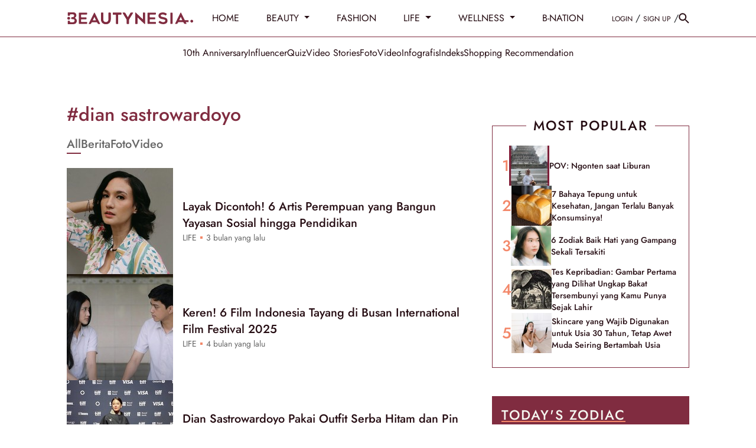

--- FILE ---
content_type: text/html; charset=UTF-8
request_url: https://www.beautynesia.id/tag/dian+sastrowardoyo
body_size: 25493
content:
<!DOCTYPE html>
<html lang="id-ID">

    <!-- s: head -->
    <head>
    <title>Informasi Dian Sastrowardoyo - Beautynesia</title>

<link rel="dns-prefetch" href="https://www.beautynesia.id" >
            <link rel="dns-prefetch" href="https://cdn.beautynesia.id" >
            <link rel="dns-prefetch" href="https://cdn.detik.net.id" >
            <link rel="dns-prefetch" href="https://securepubads.g.doubleclick.net" >
            <link rel="dns-prefetch" href="https://cdnstatic.detik.com" >
            <link rel="dns-prefetch" href="https://akcdn.detik.net.id" >
            <link rel="dns-prefetch" href="https://www.gstatic.com" >
            <link rel="dns-prefetch" href="https://www.google-analytics.com" >
            <link rel="dns-prefetch" href="https://www.facebook.com" >
            <link rel="dns-prefetch" href="https://partner.googleadservices.com" >
            <link rel="dns-prefetch" href="https://connect.facebook.net" >
            <link rel="dns-prefetch" href="https://connect.detik.com" >
            <link rel="dns-prefetch" href="https://www.googletagmanager.com" >

<meta charset="utf-8">
<meta http-equiv="X-UA-Compatible" content="IE=edge">
<meta name="viewport" content="initial-scale = 1.0, user-scalable = no, width=device-width, height=device-height, maximum-scale=1.0">
<meta name="apple-mobile-web-app-capable" content="yes" />
<meta name="robots" content="max-snippet:-1">
<link rel="shortcut icon" href="https://cdn.beautynesia.id/assets/images/favicon/favicon-beautynesia.ico?v=3.2.9" type="image/x-icon" />
<link rel="icon" type="image/png" href="https://cdn.beautynesia.id/assets/images/favicon/favicon-beautynesia.ico?v=3.2.9" sizes="32x32">
<link rel="shortcut icon" href="https://cdn.beautynesia.id/assets/images/favicon/favicon-beautynesia.ico?v=3.2.9">
<link rel="alternate" media="only screen and (max-width: 640px)" href="https://www.beautynesia.id/tag/dian+sastrowardoyo" />
<link rel="canonical" href="https://www.beautynesia.id/tag/dian+sastrowardoyo" />
<meta name="originalTitle" content="Informasi Dian Sastrowardoyo - Beautynesia" />
<meta name="description" content="Indeks informasi mengenai dian sastrowardoyo seputar gaya hidup perempuan Indonesia mulai dari fashion, skincare, makeup, relationship, zodiak, diet serta gaya hidup sehat." />
<meta name="keywords" content="skincare, make up, fashion, hobi nonton drakor, sabun kojiesan, serum hanasui, air mawar viva, krim pemutih, gosip artis, viral" />
<meta name="twitter:card" content="summary_large_image"/>
<meta name="twitter:site" content="@beautynesia_id"/>
<meta name="twitter:site:id" content="@beautynesia_id" />
<meta name="twitter:creator" content="@beautynesia_id" />
<meta name="twitter:description" content="Indeks informasi mengenai dian sastrowardoyo seputar gaya hidup perempuan Indonesia mulai dari fashion, skincare, makeup, relationship, zodiak, diet serta gaya hidup sehat." />
<meta name="twitter:image:src" content="https://cdn.beautynesia.id/assets/images/logo/new-logo/logo_Beautynesia.png" />
<meta name="robots" content="max-image-preview:large" />
<meta property="fb:admins" content="100000607566694" />
<meta property="fb:app_id" content="1372126242995623" />
<meta property="article:author" content="https://www.facebook.com/Beautynesia.id/" itemprop="author" />
<meta property="article:publisher" content="https://www.facebook.com/Beautynesia.id/" />
<meta property="og:site_name" content="Beautynesia"/>
<meta property="og:title" content="Informasi Dian Sastrowardoyo - Beautynesia"/>
<meta property="og:url" content="https://www.beautynesia.id/tag/dian+sastrowardoyo"/>
<meta property="og:description" content="Indeks informasi mengenai dian sastrowardoyo seputar gaya hidup perempuan Indonesia mulai dari fashion, skincare, makeup, relationship, zodiak, diet serta gaya hidup sehat." />
<meta property="og:image" content="https://cdn.beautynesia.id/assets/images/logo/new-logo/logo_Beautynesia.png" />
<meta property="og:image:width" content="650" />
<meta property="og:image:height" content="366" />
<meta property="og:type" content="article" />
<meta name="robots" content="index, follow" />
<meta name="platform" content="desktop" />
<meta name="site_name" content="beautynesia" />
<meta name="googlebot-news" content="index, follow" />
<meta name="googlebot" content="index, follow" />
<meta name="dtk:acctype" content="acc-beautynesia" />
<meta name="dtk:subacctype" content="desktop" />
<meta name="dtk:articleid" content="-" />
<meta name="dtk:kanalid" content="-" />
<meta name="dtk:articlehoax" content="default" />
<meta name="dtk:createddate" content="-1" />
<meta name="dtk:platform" content="desktop" />


<!-- s:dataStructure -->


<!-- e:dataStructure -->
    
    
    <!-- Core CSS -->
    <link rel="stylesheet" type="text/css" href="https://cdn.beautynesia.id/css/styles.css?v=3.2.9" />

    
    
    <script src="https://cdn.detik.net.id/libs/detik-vertical/js/jquery-3.6.0.min.js?v=beautynesia.3.2.9"></script>

    
    <script type="text/javascript">var dtkGTMDL={data:{},getMeta:function(prop,val){e=document.head.querySelector("["+prop+"=\""+val+"\"]");if(e!==null){return e.content}
        return null},addDataLayer:function(prop,metaKey,dlKey=null){if(dlKey===null){dlKey=metaKey}
        val=dtkGTMDL.getMeta(prop,metaKey);if(val===null||val==""){return}
        dtkGTMDL.data[dlKey]=val},addCustomDimension:function(arr){for(i=0;i<arr.length;i++){switch(arr[i]){case "kanalid":dtkGTMDL.addDataLayer("name","kanalid");break;case "articleid":dtkGTMDL.addDataLayer("name","articleid");break;case "articletype":dtkGTMDL.addDataLayer("name","articletype");break;case "createdate":dtkGTMDL.addDataLayer("name","createdate");break;case "publishdate":dtkGTMDL.addDataLayer("name","publishdate");break;case "keyword":dtkGTMDL.addDataLayer("name","keywords","keyword");break;case "idfokus":dtkGTMDL.addDataLayer("name","idfokus");break;case "namafokus":dtkGTMDL.addDataLayer("name","namafokus");break;case "pagesize":dtkGTMDL.addDataLayer("name","pagesize");break;case "pagenumber":dtkGTMDL.addDataLayer("name","pagenumber");break;case "videopresent":dtkGTMDL.addDataLayer("name","videopresent");break;case "video_id":dtkGTMDL.addDataLayer("name","video_id");break;case "contenttype":dtkGTMDL.addDataLayer("name","contenttype");break;case "platform":dtkGTMDL.addDataLayer("name","platform");break;case "tag":dtkGTMDL.addDataLayer("name","tag");break;case "author":dtkGTMDL.addDataLayer("name","author");break;case "hl_nhl_wp":dtkGTMDL.addDataLayer("name","hl_nhl_wp");break;case "hl_nhl_kanal":dtkGTMDL.addDataLayer("name","hl_nhl_kanal");break;case "originalTitle":dtkGTMDL.addDataLayer("name","originalTitle");break;default:break}}},generate:function(){contenttype=dtkGTMDL.getMeta("name","contenttype");dtkGTMDL.addCustomDimension(["kanalid","articleid","articletype","createdate","publishdate","keyword","idfokus","namafokus","pagesize","pagenumber","videopresent","video_id","contenttype","platform","tag","author","hl_nhl_wp","hl_nhl_kanal","originalTitle"]);dtkGTMDL.data.event="articlePush";return dtkGTMDL.data}}
        dataLayer=[dtkGTMDL.generate()]</script>
    <script type="text/javascript">
        var EO_SUBCAT = '';
        var baseurl = 'https://www.beautynesia.id';
        const rekomendasiTokenKey = 418166;
    </script>

            <!-- s:banner taghead -->
         <!-- taghead desktop -->
<link rel="stylesheet" type="text/css" href="https://cdn.detik.net.id/commerce/desktop/css/detik.ads-new.css">


<script async src="https://securepubads.g.doubleclick.net/tag/js/gpt.js"></script>
<script>
  window.googletag = window.googletag || {cmd: []};
  googletag.cmd.push(function() {

//googletag.defineSlot('/4905536/Beautynesia_desktop/medium_rectangle1', [300, 250], 'div-gpt-ad-1561593621557-0').addService(googletag.pubads());

// googletag.defineSlot('/4905536/Beautynesia_desktop/medium_rectangle2', [300, 250], 'div-gpt-ad-1561593720993-0').addService(googletag.pubads());

//googletag.defineSlot('/4905536/Beautynesia_desktop/medium_rectangle3', [300, 250], 'div-gpt-ad-1561593760614-0').addService(googletag.pubads());
//googletag.defineSlot('/4905536/Beautynesia_desktop/skyscrapper', [160, 600], 'div-gpt-ad-1587708103788-0').addService(googletag.pubads());
//googletag.defineSlot('/4905536/Beautynesia_desktop/parallax1', [[1, 1], [300, 250]], 'div-gpt-ad-1589175904344-0').addService(googletag.pubads());
//googletag.defineSlot('/4905536/Beautynesia_desktop/parallax_detail', [[1, 1], [300, 250]], 'div-gpt-ad-1589175626701-0').addService(googletag.pubads());

//googletag.defineSlot('/4905536/Beautynesia_desktop/skinner_left', [160, 600], 'div-gpt-ad-1587708813142-0').addService(googletag.pubads());

//googletag.defineSlot('/4905536/Beautynesia_desktop/skinner_right', [160, 600], 'div-gpt-ad-1587708887844-0').addService(googletag.pubads());

//googletag.defineSlot('/4905536/Beautynesia_desktop/skinner_left', [300, 700], 'div-gpt-ad-1561595247514-0').addService(googletag.pubads());
//googletag.defineSlot('/4905536/Beautynesia_desktop/skinner_right', [300, 700], 'div-gpt-ad-1561595304784-0').addService(googletag.pubads());

gpt_billboard ="";
//googletag.defineSlot('/4905536/Beautynesia_desktop/billboard', [970, 250], 'div-gpt-ad-1561593677561-0').addService(googletag.pubads());

gpt_topframe = "";


gpt_bottomframe = "";


/* S- Custom DFP For Callback Function */

  googletag.pubads().addEventListener('slotRenderEnded', function(event) {
      try {
if (event.slot == gpt_topframe && !event.isEmpty ){
            $('.top_banner_bar').show();
}
if (event.slot == gpt_bottomframe && !event.isEmpty){
	$('.close_tbot').show();
	$('.bottom_banner_bar').show();
}
if(event.slot == gpt_billboard && !event.isEmpty){
   $('.bb_banner').css("height","250px"); 
 }
if (event.slot.getSlotElementId() == "div-gpt-ad-1589175904344-0") {
        if(event.isEmpty != true){

        var containsAd = !event.isEmpty,
        width = event.size[0],
        height = event.size[1];

        console.log(width2);
        console.log(height2);
        console.log(containsAd);
    if (height == 250 && width == 300){
    $('#parallax1').show();
    $('.parallax1').show();
    $('.parallax1').css("height", "250px");
    $('.parallax1').css("width", "100%");
    $('.parallax_fix').css("width", "300px");
    $('.parallax_ads').css("width", "300px");
    $('.parallax1 .parallax_fix').css("position", "relative");
}
        if(height == 1 && width == 1){
            $('#parallax1').show();
            $('.parallax1').show();
            $('.parallax1').css("height", "300");
            $('.parallax1 .parallax_abs').css("width", "430px");
            $('.parallax1 .parallax_fix').css("width", "320px");
            $('.parallax1 .parallax_ads').css("width", "320px");
            $('#div-gpt-ad-1589175904344-0 iframe').css(
            {"height": "1280", "width":"430", "top": "43px !important", "position": "fixed"}
            );
        }
     }
    }
    if (event.slot.getSlotElementId() == "div-gpt-ad-1589175626701-0") {
        if(event.isEmpty != true){
        var containsAd = !event.isEmpty,
        width2 = event.size[0],
        height2 = event.size[1];

        console.log(width2);
        console.log(height2);
        console.log(containsAd);
        if (height2 == 250 && width2 == 300){
    $('.parallax_detail').show();
    $('.parallax_detail').css("height", "250px");
    $('.parallax_detail').css("width", "100%");
    $('.parallax_detail .parallax_fix').css("position", "relative");
}
        if(height2 == 1 && width2 == 1){
            $('.parallax_detail').show();
            $('.parallax_detail').css("height", "300");
            $('.parallax_detail .parallax_abs').css("width", "430px");
            $('.parallax_detail .parallax_fix').css("width", "320px");
            $('.parallax_detail .parallax_ads').css("width", "320px");
            $('#div-gpt-ad-1589175626701-0 iframe').css(
            {"height": "1280", "width":"430", "top": "57px", "position": "fixed"}
            );
        }
    }
}

       if(event.slot == medium_rectangle2 && event.isEmpty){
       ads_mr2_remove();
       console.log(event);
       }
      } catch (e) {
          console.log(e);
      }

  });
  /*E- Custom DFP */

    googletag.pubads().enableSingleRequest();
    googletag.pubads().collapseEmptyDivs(true);
    googletag.enableServices();
  });

  function refreshPositionSlot(slot) {
          googletag.cmd.push(function() {
            var displaySlot = googletag.display(slot);
            googletag.pubads().refresh([displaySlot]);
          });
        }

        function refreshSlotDfp(pos) {
          var label = {
            billboard: 'div-gpt-ad-1561593677561-0',
            topframe: 'div-gpt-ad-1561595381961-0',
            bottomframe: 'div-gpt-ad-1561593569661-0',
            //mediumrectangle1: 'div-gpt-ad-1561593621557-0',
            //mediumrectangle2: 'div-gpt-ad-1561593720993-0',
            mediumrectangle3: 'div-gpt-ad-1561593760614-0',
            //skinnerkanan: 'div-gpt-ad-1587708887844-0',
            //skinnerkiri: 'div-gpt-ad-1587708813142-0',
            skyscrapper:'div-gpt-ad-1587708103788-0',
            //parallax1:'div-gpt-ad-1589175904344-0',
            parallaxindetail:'div-gpt-ad-1589175626701-0'
            //newsfeed1:'div-gpt-ad-1561593802475-0',
            //newsfeed2:'div-gpt-ad-1561595056742-0',
            //newsfeed3:'div-gpt-ad-1561595113272-0'
          }
          if (typeof label[pos] != "undefined") {
            refreshPositionSlot(label[pos]);
          }
        }
</script>






<!-- CMP (Consent Management Platform) GDPR -->

<script>(function(){/*

 Copyright The Closure Library Authors.
 SPDX-License-Identifier: Apache-2.0
*/
'use strict';var g=function(a){var b=0;return function(){return b<a.length?{done:!1,value:a[b++]}:{done:!0}}},l=this||self,m=/^[\w+/_-]+[=]{0,2}$/,p=null,q=function(){},r=function(a){var b=typeof a;if("object"==b)if(a){if(a instanceof Array)return"array";if(a instanceof Object)return b;var c=Object.prototype.toString.call(a);if("[object Window]"==c)return"object";if("[object Array]"==c||"number"==typeof a.length&&"undefined"!=typeof a.splice&&"undefined"!=typeof a.propertyIsEnumerable&&!a.propertyIsEnumerable("splice"))return"array";
if("[object Function]"==c||"undefined"!=typeof a.call&&"undefined"!=typeof a.propertyIsEnumerable&&!a.propertyIsEnumerable("call"))return"function"}else return"null";else if("function"==b&&"undefined"==typeof a.call)return"object";return b},u=function(a,b){function c(){}c.prototype=b.prototype;a.prototype=new c;a.prototype.constructor=a};var v=function(a,b){Object.defineProperty(l,a,{configurable:!1,get:function(){return b},set:q})};var y=function(a,b){this.b=a===w&&b||"";this.a=x},x={},w={};var aa=function(a,b){a.src=b instanceof y&&b.constructor===y&&b.a===x?b.b:"type_error:TrustedResourceUrl";if(null===p)b:{b=l.document;if((b=b.querySelector&&b.querySelector("script[nonce]"))&&(b=b.nonce||b.getAttribute("nonce"))&&m.test(b)){p=b;break b}p=""}b=p;b&&a.setAttribute("nonce",b)};var z=function(){return Math.floor(2147483648*Math.random()).toString(36)+Math.abs(Math.floor(2147483648*Math.random())^+new Date).toString(36)};var A=function(a,b){b=String(b);"application/xhtml+xml"===a.contentType&&(b=b.toLowerCase());return a.createElement(b)},B=function(a){this.a=a||l.document||document};B.prototype.appendChild=function(a,b){a.appendChild(b)};var C=function(a,b,c,d,e,f){try{var k=a.a,h=A(a.a,"SCRIPT");h.async=!0;aa(h,b);k.head.appendChild(h);h.addEventListener("load",function(){e();d&&k.head.removeChild(h)});h.addEventListener("error",function(){0<c?C(a,b,c-1,d,e,f):(d&&k.head.removeChild(h),f())})}catch(n){f()}};var ba=l.atob("aHR0cHM6Ly93d3cuZ3N0YXRpYy5jb20vaW1hZ2VzL2ljb25zL21hdGVyaWFsL3N5c3RlbS8xeC93YXJuaW5nX2FtYmVyXzI0ZHAucG5n"),ca=l.atob("WW91IGFyZSBzZWVpbmcgdGhpcyBtZXNzYWdlIGJlY2F1c2UgYWQgb3Igc2NyaXB0IGJsb2NraW5nIHNvZnR3YXJlIGlzIGludGVyZmVyaW5nIHdpdGggdGhpcyBwYWdlLg=="),da=l.atob("RGlzYWJsZSBhbnkgYWQgb3Igc2NyaXB0IGJsb2NraW5nIHNvZnR3YXJlLCB0aGVuIHJlbG9hZCB0aGlzIHBhZ2Uu"),ea=function(a,b,c){this.b=a;this.f=new B(this.b);this.a=null;this.c=[];this.g=!1;this.i=b;this.h=c},F=function(a){if(a.b.body&&!a.g){var b=
function(){D(a);l.setTimeout(function(){return E(a,3)},50)};C(a.f,a.i,2,!0,function(){l[a.h]||b()},b);a.g=!0}},D=function(a){for(var b=G(1,5),c=0;c<b;c++){var d=H(a);a.b.body.appendChild(d);a.c.push(d)}b=H(a);b.style.bottom="0";b.style.left="0";b.style.position="fixed";b.style.width=G(100,110).toString()+"%";b.style.zIndex=G(2147483544,2147483644).toString();b.style["background-color"]=I(249,259,242,252,219,229);b.style["box-shadow"]="0 0 12px #888";b.style.color=I(0,10,0,10,0,10);b.style.display=
"flex";b.style["justify-content"]="center";b.style["font-family"]="Roboto, Arial";c=H(a);c.style.width=G(80,85).toString()+"%";c.style.maxWidth=G(750,775).toString()+"px";c.style.margin="24px";c.style.display="flex";c.style["align-items"]="flex-start";c.style["justify-content"]="center";d=A(a.f.a,"IMG");d.className=z();d.src=ba;d.style.height="24px";d.style.width="24px";d.style["padding-right"]="16px";var e=H(a),f=H(a);f.style["font-weight"]="bold";f.textContent=ca;var k=H(a);k.textContent=da;J(a,
e,f);J(a,e,k);J(a,c,d);J(a,c,e);J(a,b,c);a.a=b;a.b.body.appendChild(a.a);b=G(1,5);for(c=0;c<b;c++)d=H(a),a.b.body.appendChild(d),a.c.push(d)},J=function(a,b,c){for(var d=G(1,5),e=0;e<d;e++){var f=H(a);b.appendChild(f)}b.appendChild(c);c=G(1,5);for(d=0;d<c;d++)e=H(a),b.appendChild(e)},G=function(a,b){return Math.floor(a+Math.random()*(b-a))},I=function(a,b,c,d,e,f){return"rgb("+G(Math.max(a,0),Math.min(b,255)).toString()+","+G(Math.max(c,0),Math.min(d,255)).toString()+","+G(Math.max(e,0),Math.min(f,
255)).toString()+")"},H=function(a){a=A(a.f.a,"DIV");a.className=z();return a},E=function(a,b){0>=b||null!=a.a&&0!=a.a.offsetHeight&&0!=a.a.offsetWidth||(fa(a),D(a),l.setTimeout(function(){return E(a,b-1)},50))},fa=function(a){var b=a.c;var c="undefined"!=typeof Symbol&&Symbol.iterator&&b[Symbol.iterator];b=c?c.call(b):{next:g(b)};for(c=b.next();!c.done;c=b.next())(c=c.value)&&c.parentNode&&c.parentNode.removeChild(c);a.c=[];(b=a.a)&&b.parentNode&&b.parentNode.removeChild(b);a.a=null};var ia=function(a,b,c,d,e){var f=ha(c),k=function(n){n.appendChild(f);l.setTimeout(function(){f?(0!==f.offsetHeight&&0!==f.offsetWidth?b():a(),f.parentNode&&f.parentNode.removeChild(f)):a()},d)},h=function(n){document.body?k(document.body):0<n?l.setTimeout(function(){h(n-1)},e):b()};h(3)},ha=function(a){var b=document.createElement("div");b.className=a;b.style.width="1px";b.style.height="1px";b.style.position="absolute";b.style.left="-10000px";b.style.top="-10000px";b.style.zIndex="-10000";return b};var K={},L=null;var M=function(){},N="function"==typeof Uint8Array,O=function(a,b){a.b=null;b||(b=[]);a.j=void 0;a.f=-1;a.a=b;a:{if(b=a.a.length){--b;var c=a.a[b];if(!(null===c||"object"!=typeof c||Array.isArray(c)||N&&c instanceof Uint8Array)){a.g=b-a.f;a.c=c;break a}}a.g=Number.MAX_VALUE}a.i={}},P=[],Q=function(a,b){if(b<a.g){b+=a.f;var c=a.a[b];return c===P?a.a[b]=[]:c}if(a.c)return c=a.c[b],c===P?a.c[b]=[]:c},R=function(a,b,c){a.b||(a.b={});if(!a.b[c]){var d=Q(a,c);d&&(a.b[c]=new b(d))}return a.b[c]};
M.prototype.h=N?function(){var a=Uint8Array.prototype.toJSON;Uint8Array.prototype.toJSON=function(){var b;void 0===b&&(b=0);if(!L){L={};for(var c="ABCDEFGHIJKLMNOPQRSTUVWXYZabcdefghijklmnopqrstuvwxyz0123456789".split(""),d=["+/=","+/","-_=","-_.","-_"],e=0;5>e;e++){var f=c.concat(d[e].split(""));K[e]=f;for(var k=0;k<f.length;k++){var h=f[k];void 0===L[h]&&(L[h]=k)}}}b=K[b];c=[];for(d=0;d<this.length;d+=3){var n=this[d],t=(e=d+1<this.length)?this[d+1]:0;h=(f=d+2<this.length)?this[d+2]:0;k=n>>2;n=(n&
3)<<4|t>>4;t=(t&15)<<2|h>>6;h&=63;f||(h=64,e||(t=64));c.push(b[k],b[n],b[t]||"",b[h]||"")}return c.join("")};try{return JSON.stringify(this.a&&this.a,S)}finally{Uint8Array.prototype.toJSON=a}}:function(){return JSON.stringify(this.a&&this.a,S)};var S=function(a,b){return"number"!==typeof b||!isNaN(b)&&Infinity!==b&&-Infinity!==b?b:String(b)};M.prototype.toString=function(){return this.a.toString()};var T=function(a){O(this,a)};u(T,M);var U=function(a){O(this,a)};u(U,M);var ja=function(a,b){this.c=new B(a);var c=R(b,T,5);c=new y(w,Q(c,4)||"");this.b=new ea(a,c,Q(b,4));this.a=b},ka=function(a,b,c,d){b=new T(b?JSON.parse(b):null);b=new y(w,Q(b,4)||"");C(a.c,b,3,!1,c,function(){ia(function(){F(a.b);d(!1)},function(){d(!0)},Q(a.a,2),Q(a.a,3),Q(a.a,1))})};var la=function(a,b){V(a,"internal_api_load_with_sb",function(c,d,e){ka(b,c,d,e)});V(a,"internal_api_sb",function(){F(b.b)})},V=function(a,b,c){a=l.btoa(a+b);v(a,c)},W=function(a,b,c){for(var d=[],e=2;e<arguments.length;++e)d[e-2]=arguments[e];e=l.btoa(a+b);e=l[e];if("function"==r(e))e.apply(null,d);else throw Error("API not exported.");};var X=function(a){O(this,a)};u(X,M);var Y=function(a){this.h=window;this.a=a;this.b=Q(this.a,1);this.f=R(this.a,T,2);this.g=R(this.a,U,3);this.c=!1};Y.prototype.start=function(){ma();var a=new ja(this.h.document,this.g);la(this.b,a);na(this)};
var ma=function(){var a=function(){if(!l.frames.googlefcPresent)if(document.body){var b=document.createElement("iframe");b.style.display="none";b.style.width="0px";b.style.height="0px";b.style.border="none";b.style.zIndex="-1000";b.style.left="-1000px";b.style.top="-1000px";b.name="googlefcPresent";document.body.appendChild(b)}else l.setTimeout(a,5)};a()},na=function(a){var b=Date.now();W(a.b,"internal_api_load_with_sb",a.f.h(),function(){var c;var d=a.b,e=l[l.btoa(d+"loader_js")];if(e){e=l.atob(e);
e=parseInt(e,10);d=l.btoa(d+"loader_js").split(".");var f=l;d[0]in f||"undefined"==typeof f.execScript||f.execScript("var "+d[0]);for(;d.length&&(c=d.shift());)d.length?f[c]&&f[c]!==Object.prototype[c]?f=f[c]:f=f[c]={}:f[c]=null;c=Math.abs(b-e);c=1728E5>c?0:c}else c=-1;0!=c&&(W(a.b,"internal_api_sb"),Z(a,Q(a.a,6)))},function(c){Z(a,c?Q(a.a,4):Q(a.a,5))})},Z=function(a,b){a.c||(a.c=!0,a=new l.XMLHttpRequest,a.open("GET",b,!0),a.send())};(function(a,b){l[a]=function(c){for(var d=[],e=0;e<arguments.length;++e)d[e-0]=arguments[e];l[a]=q;b.apply(null,d)}})("__d3lUW8vwsKlB__",function(a){"function"==typeof window.atob&&(a=window.atob(a),a=new X(a?JSON.parse(a):null),(new Y(a)).start())});}).call(this);

window.__d3lUW8vwsKlB__("[base64]");</script>


        <!-- e:banner taghead -->
    
            <!-- Google Tag Manager -->
<script>(function(w,d,s,l,i){w[l]=w[l]||[];w[l].push({'gtm.start':
new Date().getTime(),event:'gtm.js'});var f=d.getElementsByTagName(s)[0],
j=d.createElement(s),dl=l!='dataLayer'?'&l='+l:'';j.async=true;j.src=
'https://www.googletagmanager.com/gtm.js?id='+i+dl;f.parentNode.insertBefore(j,f);
})(window,document,'script','dataLayer','GTM-WR9H7K9');</script>
<!-- End Google Tag Manager -->    
    

</head>    <!-- e: head -->

    <body>
                    <!-- Google Tag Manager (noscript) -->
<noscript><iframe src="https://www.googletagmanager.com/ns.html?id=GTM-WR9H7K9"
height="0" width="0" style="display:none;visibility:hidden"></iframe></noscript>
<!-- End Google Tag Manager (noscript) -->        
                <!-- s:banner skinner -->
        <!--S:SKIN AD-->
<style>
.bn_skin{
    top:63px !important;
}
.bn_skin1{
    margin-left: -845px !important;
}
.bn_skin2{
    margin-right: -845px !important;
}
</style>
<div class="bn_skin bn_skin1">
    <div class="skin3 slot_skinnerkiri">
<ins data-revive-zoneid="3672" data-revive-id="0cceecb9cae9f51a31123c541910d59b"></ins>
    </div>
</div>
<div class="bn_skin bn_skin2">
    <div class="skin3 slot_skinnerkanan">
<ins data-revive-zoneid="3671" data-revive-id="0cceecb9cae9f51a31123c541910d59b"></ins>
    </div>
</div>        <!-- e:banner skinner -->
        
        <!-- s:banner topframe -->
                 <!-- e:banner topframe -->

        <!-- s:banner bottomframe -->
                 <!-- e:banner bottomframe -->

        <!-- s: header -->
        
<a href="#" class="scrolltop" id="scroll-top">
  <svg width="40" height="41" fill="none" xmlns="http://www.w3.org/2000/svg">
    <g opacity=".8">
      <circle cx="20" cy="20.801" r="20" fill="#260D13" fill-opacity=".2" />
      <path d="m12 20.8 1.41 1.41L19 16.63V28.8h2V16.63l5.58 5.59L28 20.8l-8-8-8 8Z" fill="#fff" />
    </g>
  </svg>
</a>

<nav id="nav" class="nav sticky-top">
  <div class="border-bottom w-100 pe-auto" style="--bs-border-color: rgba(var(--primary-color), 1); background: #fff">
    <header class="container d-flex flex-wrap align-items-center py-3">
      <a href="https://www.beautynesia.id" dtr-evt="header" dtr-sec="logo beautynesia" dtr-act="logo beautynesia" onclick="_pt(this)"
        class="d-flex align-items-center text-dark text-decoration-none me-4" style="height: 30px" aria-label="Beautynesia">
        <svg width="214" height="21" fill="none" xmlns="http://www.w3.org/2000/svg">
          <path
            d="M136.874 1.2a.76.76 0 0 1 .49-.767.751.751 0 0 1 .319-.045h12.428a.777.777 0 0 1 .806.805v1.685a.779.779 0 0 1-.224.55.766.766 0 0 1-.546.225h-8.824a.742.742 0 0 0-.579.221.755.755 0 0 0-.217.584v3.213a.755.755 0 0 0 .469.706.737.737 0 0 0 .291.054h7.682a.745.745 0 0 1 .712.472.774.774 0 0 1 .055.297v1.805a.773.773 0 0 1-.218.542.75.75 0 0 1-.536.224H141.3a.738.738 0 0 0-.558.221.747.747 0 0 0-.215.565v2.933a.74.74 0 0 0 .211.545.728.728 0 0 0 .539.218h8.828a.778.778 0 0 1 .758.5c.04.1.058.209.054.317v1.724a.789.789 0 0 1-.226.55.778.778 0 0 1-.544.232h-12.529a.76.76 0 0 1-.744-.756V1.2ZM201.495 16.542c.045.098.074.163.107.228.364.737.732 1.474 1.103 2.21a.408.408 0 0 1-.324.593h-2.588a.623.623 0 0 1-.201-.068 2.376 2.376 0 0 1-1.216-1.271 10.967 10.967 0 0 0-.573-1.082c-.026-.046-.045-.114-.084-.13-.366-.167-.693-.454-1.117-.454h-7.05c-.195.006-.385.06-.554.157a2.055 2.055 0 0 0-1.016 1.091c-.182.402-.386.794-.611 1.174a.605.605 0 0 1-.217.208 2.721 2.721 0 0 1-1.686.395c-.524-.04-1.051 0-1.576 0a.42.42 0 0 1-.449-.394.423.423 0 0 1 .042-.216c.129-.296.278-.583.42-.873l8.653-17.4a.582.582 0 0 1 .783-.303c.106.06.191.153.242.264 1.111 2.21 2.217 4.422 3.317 6.636.969 1.955 1.939 3.903 2.912 5.843a.322.322 0 0 0 .324.199h5.85c.288 0 .372.084.372.374V16.2c0 .248-.097.346-.343.346h-4.52v-.004Zm-8.413-3.193h1.987a.392.392 0 0 0 .414-.255c.071-.163-1.437-3.415-2.133-4.908a.283.283 0 0 0-.304-.189.258.258 0 0 0-.255.202c-.039.105-.088.206-.136.307l-1.987 4.178a.43.43 0 0 0 .424.652c.66.016 1.333.013 1.996.013h-.006ZM162.912.068c1.344.035 2.672.306 3.925.799.385.165.76.353 1.122.564.233.161.475.308.725.44.528.208.502.723.677 1.127a.327.327 0 0 1-.052.137c-.414.596-.829 1.193-1.246 1.783a.823.823 0 0 1-.938.166 3.068 3.068 0 0 1-.308-.173 9.293 9.293 0 0 0-2.944-1.232c-.324-.078-.677-.071-1.013-.117a4.82 4.82 0 0 0-2.294.326 6.017 6.017 0 0 0-.932.508.359.359 0 0 0-.094.124l-.417.717a1.026 1.026 0 0 0 .139 1.098l.084.085a3.232 3.232 0 0 0 1.828 1.079c1.136.3 2.265.596 3.42.828.915.162 1.811.42 2.673.769.859.32 1.62.861 2.207 1.57.323.44.587.922.786 1.431a5.42 5.42 0 0 1 .291 2.65 5.635 5.635 0 0 1-.527 1.955 4.999 4.999 0 0 1-1.359 1.685 6.968 6.968 0 0 1-3.479 1.395c-.551.082-1.106.133-1.663.153a12.062 12.062 0 0 1-5.248-.994 15.1 15.1 0 0 1-2.301-1.326c-.055-.04-.103-.082-.158-.118a.717.717 0 0 1-.345-.48.736.736 0 0 1 .121-.579c.398-.606.803-1.206 1.211-1.805a.777.777 0 0 1 .899-.144c.259.153.508.326.777.466.754.388 1.498.792 2.265 1.124.457.16.927.281 1.404.362a6.102 6.102 0 0 0 1.916.033c.448-.055.885-.18 1.294-.372a4.92 4.92 0 0 0 .676-.469c.26-.159.457-.403.56-.69a.431.431 0 0 1 .055-.125 1.418 1.418 0 0 0 .094-1.443c0-.03 0-.072-.033-.092a5.39 5.39 0 0 0-.97-.782c-1.052-.531-2.213-.71-3.359-.925a18.958 18.958 0 0 1-2.999-.714 7.527 7.527 0 0 1-2.333-1.304 4.69 4.69 0 0 1-1.143-1.391 5.036 5.036 0 0 1-.527-3.106 5.374 5.374 0 0 1 .579-1.913 5.845 5.845 0 0 1 1.236-1.499c.321-.273.678-.5 1.061-.675a8.493 8.493 0 0 1 2.735-.762c.669-.056 1.294-.091 1.922-.144ZM175.457 9.982V1.163c0-.195.077-.383.214-.522a.732.732 0 0 1 .517-.217h2.187a.76.76 0 0 1 .758.756v17.598a.791.791 0 0 1-.228.59.775.775 0 0 1-.588.225h-2.126a.756.756 0 0 1-.725-.733l-.009-8.878ZM213.998 14.913a2.359 2.359 0 0 1-.395 1.303 2.315 2.315 0 0 1-3.586.35 2.354 2.354 0 0 1-.499-2.56 2.34 2.34 0 0 1 .861-1.05 2.319 2.319 0 0 1 1.296-.393 2.301 2.301 0 0 1 1.648.687 2.338 2.338 0 0 1 .675 1.663ZM193.088 13.349h-1.99 3.977-1.987ZM7.43 19.938H2.616c-.751 0-.87-.114-.877-.863v-4c0-.651.291-.915.948-.918h1.725a.866.866 0 0 1 .7.245.88.88 0 0 1 .26.7v.485c0 .744.324 1.073 1.055 1.08h4.53c1.508 0 2.735-2.06 2.265-3.452-.469-1.392-1.572-1.63-2.892-1.74-.667-.056-1.35.049-2.003-.13-1.055-.288-.777-1.213-.77-2.122 0-1.405 2.168-1.085 3.022-1.187a1.77 1.77 0 0 0 1.333-.736c.41-.49.622-1.119.592-1.76-.074-.828-.323-1.58-1.18-2.02-.322-.171-.68-.256-1.043-.248H6.427c-.766 0-1.042.29-1.051 1.05v.524a.853.853 0 0 1-.535.84.836.836 0 0 1-.345.056H2.57a.733.733 0 0 1-.769-.488.748.748 0 0 1-.04-.323c-.013-1.376-.013-2.75 0-4.123 0-.684.14-.808.803-.808 3.077 0 6.148 0 9.232.026.693.044 1.369.236 1.982.564a4.898 4.898 0 0 1 1.577 1.336c1.103 1.538 1.294 4.35.08 5.866-.323.41-.818.652-1.164 1.05-.599.68-.178.853.466 1.248.61.375 1.13.882 1.522 1.485.392.602.645 1.285.743 1.998.249 2.282-.676 4.723-2.818 5.726-2.143 1.004-4.52.64-6.754.64Z"
            fill="#802C40" />
          <path
            d="M.998 10.06a3.39 3.39 0 0 1 .087-.883c.125-.31.308-.594.54-.834.27-.228.556-.433.858-.613.294-.208 1.55-.16 1.838.072.279.153.542.333.786.538.437.485.841 1.76.547 2.375a5.304 5.304 0 0 1-.757 1.131c-.35.408-1.838.652-2.314.414a3.019 3.019 0 0 1-1.417-1.219 3.12 3.12 0 0 1-.168-.98ZM116.035 9.845v8.998a.782.782 0 0 0 .764.766h2.106a.758.758 0 0 0 .747-.494.765.765 0 0 0 .049-.314V9.024a.457.457 0 0 1 0-.156.762.762 0 0 1 .149-.251.212.212 0 0 1 .235-.032.2.2 0 0 1 .066.051c.097.078.191.16.285.245l10.16 9.545c.385.358.77.717 1.162 1.069.223.199.482.094.708.02.227-.076.133-.265.133-.421V1.238a.773.773 0 0 0-.763-.778h-2.13a.74.74 0 0 0-.547.219.757.757 0 0 0-.219.55v10.008a.473.473 0 0 1 0 .176.553.553 0 0 1-.149.208c-.182.127-.304-.016-.421-.13L116.987.675c-.059-.056-.114-.111-.175-.16-.22-.163-.447-.052-.647 0-.156.049-.13.222-.13.362v8.968ZM70.764 6.762c0 1.757.016 3.513 0 5.27a4.856 4.856 0 0 1-.498 2.216 4.436 4.436 0 0 1-2.479 2.167 4.18 4.18 0 0 1-1.993.215c-.363-.05-.722-.12-1.078-.208a3.708 3.708 0 0 1-1.744-1.134c-.023-.03-.061-.05-.084-.082a9.133 9.133 0 0 1-.699-1.066 5.68 5.68 0 0 1-.456-2.525V1.232a.752.752 0 0 0-.467-.72.736.736 0 0 0-.297-.052h-2.126a.743.743 0 0 0-.7.466.757.757 0 0 0-.057.293v7.746c0 1.164.02 2.324.042 3.487-.008.396.027.792.104 1.18.146.819.418 1.61.806 2.343.111.232.236.457.372.675a8.498 8.498 0 0 0 1.715 1.756 8.02 8.02 0 0 0 1.821.978c.983.354 2.018.54 3.061.55.682.01 1.363-.041 2.036-.152a7.64 7.64 0 0 0 2.362-.78 7.122 7.122 0 0 0 2.035-1.534 7.33 7.33 0 0 0 1.097-1.61 8.56 8.56 0 0 0 .88-3.94c.016-3.585 0-7.147 0-10.719a.775.775 0 0 0-.225-.509.765.765 0 0 0-.506-.224H71.52a.75.75 0 0 0-.715.474.766.766 0 0 0-.055.298l.013 5.524ZM96.494.46h-1.42a.37.37 0 0 0-.337.19.377.377 0 0 0 .014.39c.766 1.274 1.53 2.555 2.307 3.822 1.342 2.194 2.698 4.377 4.035 6.567.367.606.556 1.304.543 2.014v5.39a.746.746 0 0 0 .761.776h2.129a.749.749 0 0 0 .547-.22.77.77 0 0 0 .226-.55c0-1.896-.016-3.792 0-5.686.02-.428.112-.848.272-1.245.16-.376.357-.736.589-1.072a3582.02 3582.02 0 0 1 4.763-7.72c.404-.678.825-1.33 1.229-2.024.211-.355.036-.632-.368-.632h-2.502c-.446 0-.796.277-1.194.417-.026 0-.042.049-.061.075-.324.518-.667 1.03-.971 1.554-1.032 1.734-2.051 3.47-3.08 5.214a2.268 2.268 0 0 1-.292.372.353.353 0 0 1-.309.106.357.357 0 0 1-.267-.19c-.038-.07-.071-.14-.113-.21-1.207-2.04-2.423-4.076-3.61-6.13A2.376 2.376 0 0 0 98.328.633a1.303 1.303 0 0 0-.63-.166c-.415.016-.816-.006-1.214-.006h.01ZM87.08 11.62v-7.17a.744.744 0 0 1 .754-.759h3.921c.2 0 .393-.08.536-.222a.768.768 0 0 0 .225-.537V1.19a.788.788 0 0 0-.232-.537.777.777 0 0 0-.535-.226H78.7a.78.78 0 0 0-.535.228.791.791 0 0 0-.232.538v1.724a.771.771 0 0 0 .472.718.756.756 0 0 0 .295.057h3.86a.752.752 0 0 1 .8.5.767.767 0 0 1 .042.335v14.306a.778.778 0 0 0 .472.72c.093.039.193.06.295.06h2.096a.771.771 0 0 0 .736-.489.786.786 0 0 0 .057-.307l.02-7.196Z"
            fill="#802C40" />
          <path
            d="M116.035 9.845V.89c0-.14-.026-.326.13-.362.21-.065.437-.176.647 0 .061.049.116.104.175.16l11.383 10.816c.117.114.239.257.421.13a.552.552 0 0 0 .149-.208.473.473 0 0 0 0-.176V1.229a.757.757 0 0 1 .219-.55.754.754 0 0 1 .547-.22h2.13a.76.76 0 0 1 .542.23.773.773 0 0 1 .221.55v17.855c0 .156.049.358-.133.42-.181.062-.485.18-.708-.02-.392-.351-.777-.71-1.162-1.068l-10.173-9.539a6.809 6.809 0 0 0-.285-.244.206.206 0 0 0-.229-.062.218.218 0 0 0-.072.042.762.762 0 0 0-.149.251.457.457 0 0 0 0 .156v9.777a.765.765 0 0 1-.796.808h-2.106a.772.772 0 0 1-.535-.227.786.786 0 0 1-.229-.538l.013-9.005ZM70.754 6.762v-5.54a.762.762 0 0 1 .474-.718.749.749 0 0 1 .296-.054h2.165c.19.008.371.088.506.224a.775.775 0 0 1 .225.509v10.719a8.56 8.56 0 0 1-.88 3.94 7.326 7.326 0 0 1-1.097 1.61 7.123 7.123 0 0 1-2.035 1.534 7.64 7.64 0 0 1-2.362.78c-.673.11-1.354.162-2.035.153a9.325 9.325 0 0 1-3.061-.551 8.02 8.02 0 0 1-1.822-.978 8.501 8.501 0 0 1-1.735-1.763 7.155 7.155 0 0 1-.372-.675 8.043 8.043 0 0 1-.805-2.343 5.502 5.502 0 0 1-.104-1.18 207.898 207.898 0 0 1-.042-3.487V1.196a.758.758 0 0 1 .467-.704.743.743 0 0 1 .29-.055h2.126a.736.736 0 0 1 .713.473.752.752 0 0 1 .05.3v10.382a5.68 5.68 0 0 0 .457 2.526c.208.37.441.727.699 1.065.023.033.061.053.084.082a3.71 3.71 0 0 0 1.744 1.134c.355.088.715.157 1.078.209a4.18 4.18 0 0 0 1.993-.216 4.436 4.436 0 0 0 2.478-2.167c.34-.688.51-1.448.499-2.216.022-1.756 0-3.513 0-5.27l.006.023ZM96.485.46h1.2c.221 0 .438.058.631.166.452.223.822.586 1.055 1.036 1.188 2.053 2.404 4.09 3.611 6.13.042.069.075.14.114.209a.36.36 0 0 0 .433.175.353.353 0 0 0 .142-.09c.11-.114.208-.239.292-.372 1.029-1.734 2.048-3.47 3.08-5.214.324-.525.741-1.245 1.071-1.76a.587.587 0 0 1 .223-.209c.309-.07.626-.097.942-.078h2.501c.405 0 .579.277.369.632-.401.681-.822 1.35-1.239 2.024l-4.763 7.72a6.065 6.065 0 0 0-.589 1.073c-.16.396-.252.817-.272 1.245-.026 1.893 0 3.79 0 5.686a.757.757 0 0 1-.226.549.766.766 0 0 1-.547.22h-2.129a.736.736 0 0 1-.711-.476.746.746 0 0 1-.05-.3v-5.39a3.755 3.755 0 0 0-.543-2.014c-1.337-2.19-2.692-4.373-4.035-6.566-.777-1.268-1.54-2.549-2.307-3.823a.377.377 0 0 1 .128-.532.37.37 0 0 1 .195-.048c.476.003.948.007 1.424.007ZM87.069 18.814a.785.785 0 0 1-.488.739.77.77 0 0 1-.305.056H84.17a.76.76 0 0 1-.71-.481.779.779 0 0 1-.057-.298V4.523a.769.769 0 0 0-.222-.62.757.757 0 0 0-.62-.214h-3.86a.756.756 0 0 1-.711-.478.77.77 0 0 1-.056-.298V1.19a.791.791 0 0 1 .232-.538.78.78 0 0 1 .535-.228h13.037c.2.003.392.084.535.226a.788.788 0 0 1 .232.536V2.93a.769.769 0 0 1-.225.537.757.757 0 0 1-.535.222h-3.922a.733.733 0 0 0-.701.466.748.748 0 0 0-.053.293v14.366ZM20.513 1.19a.764.764 0 0 1 .49-.767.75.75 0 0 1 .319-.045H33.75A.769.769 0 0 1 34.5.87c.039.1.057.206.054.313v1.685a.773.773 0 0 1-.222.55.76.76 0 0 1-.545.225h-8.824a.746.746 0 0 0-.751.492.761.761 0 0 0-.045.317v3.2a.755.755 0 0 0 .466.705.74.74 0 0 0 .291.054h7.685a.746.746 0 0 1 .713.474.762.762 0 0 1 .054.299v1.802a.76.76 0 0 1-.464.708.747.747 0 0 1-.29.058h-7.682a.741.741 0 0 0-.557.222.753.753 0 0 0-.216.563v2.933a.738.738 0 0 0 .458.711.725.725 0 0 0 .293.052h8.827a.779.779 0 0 1 .756.503c.04.101.057.21.053.318v1.724c0 .206-.08.403-.224.55a.773.773 0 0 1-.543.232h-12.53a.755.755 0 0 1-.525-.227.765.765 0 0 1-.218-.532V1.19ZM54.815 19.658h-1.22a.765.765 0 0 1-.294-.088 2.388 2.388 0 0 1-1.214-1.304 9.822 9.822 0 0 0-.556-1.046.523.523 0 0 0-.207-.195c-.22-.118-.447-.222-.674-.326a.727.727 0 0 0-.262-.056h-7.18a.965.965 0 0 0-.382.114 2.127 2.127 0 0 0-1.139 1.21c-.167.373-.354.737-.56 1.091-.025.052-.048.127-.093.147-.414.163-.767.472-1.256.456-.686-.023-1.375 0-2.064 0-.447 0-.631-.29-.43-.694l4.141-8.343C43.06 7.34 44.69 4.057 46.315.78a.61.61 0 0 1 .809-.274.55.55 0 0 1 .213.241c1.434 2.872 2.864 5.746 4.287 8.62l4.802 9.66a.413.413 0 0 1-.166.595.405.405 0 0 1-.225.037h-1.22Zm-7.976-6.225h1.941c.418 0 .608-.287.43-.671-.698-1.506-1.4-3.01-2.106-4.514a.28.28 0 0 0-.282-.17.254.254 0 0 0-.258.17c-.04.088-.078.18-.123.268-.67 1.417-1.346 2.832-2.016 4.236a.436.436 0 0 0 .181.635c.076.034.16.046.243.033l1.99.013Z"
            fill="#802C40" />
        </svg>
      </a>

      <ul class="nav justify-content-between ms-2 me-5 flex-grow-1">
                <li>
          <a href="https://www.beautynesia.id" class="nav__item text-16 color-dark"
            onclick="_pt(this)" dtr-evt="header" dtr-sec="first navbar" dtr-act="first navbar" dtr-idx="1" dtr-ttl="home">
            HOME
          </a>
        </li>
                                  <li>
            <div class="dropdown">
              <a href="https://www.beautynesia.id/beauty" class="nav__item text-16 color-dark dropdown-toggle" onclick="_pt(this)" dtr-evt="header" dtr-sec="first navbar" dtr-act="first navbar" dtr-idx="2" dtr-ttl="beauty">
                BEAUTY              </a>
              <ul class="dropdown-menu nav__dropdown">
                                                <li>
                  <a class="text-16 color-dark" href="https://www.beautynesia.id/beauty/skincare" onclick="_pt(this)" dtr-evt="header" dtr-sec="first navbar" dtr-act="first navbar" dtr-idx="3" dtr-ttl="skincare">SKINCARE</a>
                </li>
                                                <li>
                  <a class="text-16 color-dark" href="https://www.beautynesia.id/beauty/make-up" onclick="_pt(this)" dtr-evt="header" dtr-sec="first navbar" dtr-act="first navbar" dtr-idx="4" dtr-ttl="make-up">MAKE UP</a>
                </li>
                                                <li>
                  <a class="text-16 color-dark" href="https://www.beautynesia.id/beauty/hair" onclick="_pt(this)" dtr-evt="header" dtr-sec="first navbar" dtr-act="first navbar" dtr-idx="5" dtr-ttl="hair">HAIR</a>
                </li>
                              </ul>
            </div>
          </li>
                                     <li>
          <a href="https://www.beautynesia.id/fashion" class="nav__item text-16 color-dark" onclick="_pt(this)" dtr-evt="header" dtr-sec="first navbar" dtr-act="first navbar" dtr-idx="6" dtr-ttl="fashion">FASHION          </a>
          </li>
                                              <li>
            <div class="dropdown">
              <a href="https://www.beautynesia.id/life" class="nav__item text-16 color-dark dropdown-toggle" onclick="_pt(this)" dtr-evt="header" dtr-sec="first navbar" dtr-act="first navbar" dtr-idx="7" dtr-ttl="life">
                LIFE              </a>
              <ul class="dropdown-menu nav__dropdown">
                                                <li>
                  <a class="text-16 color-dark" href="https://www.beautynesia.id/life/career" onclick="_pt(this)" dtr-evt="header" dtr-sec="first navbar" dtr-act="first navbar" dtr-idx="8" dtr-ttl="career">CAREER</a>
                </li>
                                                <li>
                  <a class="text-16 color-dark" href="https://www.beautynesia.id/life/financial" onclick="_pt(this)" dtr-evt="header" dtr-sec="first navbar" dtr-act="first navbar" dtr-idx="9" dtr-ttl="financial">FINANCIAL</a>
                </li>
                                                <li>
                  <a class="text-16 color-dark" href="https://www.beautynesia.id/life/cultured" onclick="_pt(this)" dtr-evt="header" dtr-sec="first navbar" dtr-act="first navbar" dtr-idx="10" dtr-ttl="cultured">CULTURED</a>
                </li>
                                                <li>
                  <a class="text-16 color-dark" href="https://www.beautynesia.id/life/entertainment" onclick="_pt(this)" dtr-evt="header" dtr-sec="first navbar" dtr-act="first navbar" dtr-idx="11" dtr-ttl="entertainment">ENTERTAINMENT</a>
                </li>
                                                <li>
                  <a class="text-16 color-dark" href="https://www.beautynesia.id/life/zodiac" onclick="_pt(this)" dtr-evt="header" dtr-sec="first navbar" dtr-act="first navbar" dtr-idx="12" dtr-ttl="zodiac">ZODIAC</a>
                </li>
                                                <li>
                  <a class="text-16 color-dark" href="https://www.beautynesia.id/life/love-and-relationship" onclick="_pt(this)" dtr-evt="header" dtr-sec="first navbar" dtr-act="first navbar" dtr-idx="13" dtr-ttl="love-and-relationship">LOVE AND RELATIONSHIP</a>
                </li>
                                                <li>
                  <a class="text-16 color-dark" href="https://www.beautynesia.id/life/be-updates" onclick="_pt(this)" dtr-evt="header" dtr-sec="first navbar" dtr-act="first navbar" dtr-idx="14" dtr-ttl="be-updates">BE UPDATES</a>
                </li>
                              </ul>
            </div>
          </li>
                                              <li>
            <div class="dropdown">
              <a href="https://www.beautynesia.id/wellness" class="nav__item text-16 color-dark dropdown-toggle" onclick="_pt(this)" dtr-evt="header" dtr-sec="first navbar" dtr-act="first navbar" dtr-idx="15" dtr-ttl="wellness">
                WELLNESS              </a>
              <ul class="dropdown-menu nav__dropdown">
                                                <li>
                  <a class="text-16 color-dark" href="https://www.beautynesia.id/wellness/food" onclick="_pt(this)" dtr-evt="header" dtr-sec="first navbar" dtr-act="first navbar" dtr-idx="16" dtr-ttl="food">FOOD</a>
                </li>
                                                <li>
                  <a class="text-16 color-dark" href="https://www.beautynesia.id/wellness/health" onclick="_pt(this)" dtr-evt="header" dtr-sec="first navbar" dtr-act="first navbar" dtr-idx="17" dtr-ttl="health">HEALTH</a>
                </li>
                                                <li>
                  <a class="text-16 color-dark" href="https://www.beautynesia.id/wellness/fit-and-fab" onclick="_pt(this)" dtr-evt="header" dtr-sec="first navbar" dtr-act="first navbar" dtr-idx="18" dtr-ttl="fit-and-fab">FIT & FAB</a>
                </li>
                              </ul>
            </div>
          </li>
                                     <li>
          <a href="https://www.beautynesia.id/b-nation" class="nav__item text-16 color-dark" onclick="_pt(this)" dtr-evt="header" dtr-sec="first navbar" dtr-act="first navbar" dtr-idx="19" dtr-ttl="b-nation">B-NATION          </a>
          </li>
                              <li id="nav-more" class="nav-more is--hidenav">
            <div class="dropdown">
              <a href="#" class="nav__item text-16 color-dark dropdown-toggle">MORE</a>
                <ul class="dropdown-menu nav__dropdown">
                                                                                                  <li><a class="text-16 color-dark text-uppercase" href="https://www.beautynesia.id/tag/influencer" onclick="_pt(this)" dtr-evt="header" dtr-sec="second navbar" dtr-act="second navbar" dtr-idx="1" dtr-ttl="influencer">Influencer</a></li>
                                                                                                    <li><a class="text-16 color-dark text-uppercase" href="https://www.beautynesia.id/quiz" onclick="_pt(this)" dtr-evt="header" dtr-sec="second navbar" dtr-act="second navbar" dtr-idx="2" dtr-ttl="quiz">Quiz</a></li>
                                                                                                    <li><a class="text-16 color-dark text-uppercase" href="https://www.beautynesia.id/video-stories" onclick="_pt(this)" dtr-evt="header" dtr-sec="second navbar" dtr-act="second navbar" dtr-idx="3" dtr-ttl="video-stories">Video Stories</a></li>
                                                                                                    <li><a class="text-16 color-dark text-uppercase" href="https://www.beautynesia.id/foto" onclick="_pt(this)" dtr-evt="header" dtr-sec="second navbar" dtr-act="second navbar" dtr-idx="4" dtr-ttl="foto">Foto</a></li>
                                                                                                    <li><a class="text-16 color-dark text-uppercase" href="https://www.beautynesia.id/video" onclick="_pt(this)" dtr-evt="header" dtr-sec="second navbar" dtr-act="second navbar" dtr-idx="5" dtr-ttl="video">Video</a></li>
                                                                                                    <li><a class="text-16 color-dark text-uppercase" href="https://www.beautynesia.id/infografis" onclick="_pt(this)" dtr-evt="header" dtr-sec="second navbar" dtr-act="second navbar" dtr-idx="6" dtr-ttl="infografis">Infografis</a></li>
                                                                                                    <li><a class="text-16 color-dark text-uppercase" href="https://www.beautynesia.id/indeks" onclick="_pt(this)" dtr-evt="header" dtr-sec="second navbar" dtr-act="second navbar" dtr-idx="7" dtr-ttl="indeks">Indeks</a></li>
                                                                                                    <li><a class="text-16 color-dark text-uppercase" href="https://www.beautynesia.id/shopping-recommendation" onclick="_pt(this)" dtr-evt="header" dtr-sec="second navbar" dtr-act="second navbar" dtr-idx="8" dtr-ttl="shopping-recommendation">Shopping Recommendation</a></li>
                                                      </ul>
            </div>
          </li>
      </ul>

      <div class="ms-auto text-end d-flex align-items-center" style="gap: 6px">
        <div class="login">
          <a class="text-12 color-dark to_login" href="https://connect.detik.com/oauth/authorize?clientId=10218&redirectUrl=https%3A%2F%2Fwww.beautynesia.id%2Fauthorize%3Fu%3Dhttps%3A%2F%2Fwww.beautynesia.id%2Ftag%2Fdian%2Bsastrowardoyo&backURL=https%3A%2F%2Fwww.beautynesia.id%2Ftag%2Fdian%2Bsastrowardoyo" onclick="_pt(this)" dtr-evt="login" dtr-sec="login" dtr-act="login">LOGIN</a> /
          <a class="text-12 color-dark" href="https://connect.detik.com/accounts/register?clientId=10218&redirectUrl=https%3A%2F%2Fwww.beautynesia.id%2Fauthorize&backURL=https%3A%2F%2Fwww.beautynesia.id%2Ftag%2Fdian%2Bsastrowardoyo" onclick="_pt(this)" dtr-evt="sign up" dtr-sec="sign up" dtr-act="sign up">SIGN UP</a> /
        </div>

        <!-- url adult content -->
        <a href="https://connect.detik.com/oauth/authorize?clientId=10218&redirectUrl=https%3A%2F%2Fwww.beautynesia.id%2Fauthorize%3Fu%3Dhttps%3A%2F%2Fwww.beautynesia.id%2Ftag%2Fdian%2Bsastrowardoyo&adult=1&backURL=https%3A%2F%2Fwww.beautynesia.id%2Ftag%2Fdian%2Bsastrowardoyo" class="hide to_login to_login_adult" style="display: none"></a>

        <div class="flex-shrink-0 dropdown HasLogin" style="display: none;">
          <a href="#" class="d-block text-decoration-none dropdown-toggle" data-bs-toggle="dropdown">
            <img src="https://cdn.beautynesia.id/assets/images/profile.png?v=3.2.9" id="connectDetikAvatar" alt="avatar" width="32" height="32" class="rounded-circle">
          </a>
          <ul class="dropdown-menu text-small shadow">
            <li><a id="UsernameInfo" href="" class="dropdown-item HasLogin" target="_blank" style="display: none;"></a>
            </li>
            
            <li><a class="dropdown-item HasLogin" href="https://connect.detik.com/oauth/signout?redirectUrl=https%3A%2F%2Fwww.beautynesia.id%2Ftag%2Fdian%2Bsastrowardoyo">Sign out</a></li>
          </ul>
        </div>

        <!--s:detikconnect-client-->
                    <script defer type="text/javascript" src="https://cdn.detik.net.id/libs/dc/v1/detikconnect_auto_login.js"></script>
            <script type='text/javascript'>
            $(document).ready(function() {
                detikConnectAutoLogin('10218', false, onLoginClient);
            });
            </script>
        
        <script type='text/javascript'>
          function onLoginClient(data) {
            if (data.is_login) {
              if (!data.is_verify_adult) {
                              }

              var fullname = (`${data.first_name} ${data.last_name}`).toUpperCase();
              $('#connectDetikAvatar').attr('src', data.avatar);
              $('#connectDetikAvatar').attr('alt', fullname);
              $('#UsernameInfo').text(fullname);
              $('#UsernameInfo').attr('href', `https://connect.detik.com/dashboard/`);

              $('.login').hide();
              $('.NotLogin').hide();
              $('.HasLogin').show();
            } else {
              
              $('.NotLogin span').show();
              $('.NotLogin img').hide();
            }
          }

        </script>
        <button type="button" class="nav__search" data-bs-toggle="modal" data-bs-target="#searchModal" aria-label="search">
          <svg width="18" height="18" fill="none" xmlns="http://www.w3.org/2000/svg">
            <path
              d="M12.755 11.255h-.79l-.28-.27a6.471 6.471 0 0 0 1.57-4.23 6.5 6.5 0 1 0-6.5 6.5c1.61 0 3.09-.59 4.23-1.57l.27.28v.79l5 4.99 1.49-1.49-4.99-5Zm-6 0c-2.49 0-4.5-2.01-4.5-4.5s2.01-4.5 4.5-4.5 4.5 2.01 4.5 4.5-2.01 4.5-4.5 4.5Z"
              fill="#260D13" />
          </svg>
        </button>
      </div>
    </header>
  </div>

  
  <div class="container nav__bottom" style="background: #fff">
    <div class="d-flex flex-wrap align-items-center justify-content-center pt-3" style="gap:10px 32px">
      <a href="https://www.beautynesia.id/10th-anniversary" target="_blank" class="nav__item text-16 color-dark" onclick="_pt(this)" dtr-evt="header" dtr-sec="second navbar" dtr-act="second navbar" dtr-idx="1" dtr-ttl="10th-anniversary">10th Anniversary</a>
                        
                  <a href="https://www.beautynesia.id/tag/influencer" class="nav__item text-16 color-dark" onclick="_pt(this)" dtr-evt="header" dtr-sec="second navbar" dtr-act="second navbar" dtr-idx="2" dtr-ttl="influencer">Influencer</a>
                            
                  <a href="https://www.beautynesia.id/quiz" class="nav__item text-16 color-dark" onclick="_pt(this)" dtr-evt="header" dtr-sec="second navbar" dtr-act="second navbar" dtr-idx="3" dtr-ttl="quiz">Quiz</a>
                            
                  <a href="https://www.beautynesia.id/video-stories" class="nav__item text-16 color-dark" onclick="_pt(this)" dtr-evt="header" dtr-sec="second navbar" dtr-act="second navbar" dtr-idx="4" dtr-ttl="video-stories">Video Stories</a>
                            
                  <a href="https://www.beautynesia.id/foto" class="nav__item text-16 color-dark" onclick="_pt(this)" dtr-evt="header" dtr-sec="second navbar" dtr-act="second navbar" dtr-idx="5" dtr-ttl="foto">Foto</a>
                            
                  <a href="https://www.beautynesia.id/video" class="nav__item text-16 color-dark" onclick="_pt(this)" dtr-evt="header" dtr-sec="second navbar" dtr-act="second navbar" dtr-idx="6" dtr-ttl="video">Video</a>
                            
                  <a href="https://www.beautynesia.id/infografis" class="nav__item text-16 color-dark" onclick="_pt(this)" dtr-evt="header" dtr-sec="second navbar" dtr-act="second navbar" dtr-idx="7" dtr-ttl="infografis">Infografis</a>
                            
                  <a href="https://www.beautynesia.id/indeks" class="nav__item text-16 color-dark" onclick="_pt(this)" dtr-evt="header" dtr-sec="second navbar" dtr-act="second navbar" dtr-idx="8" dtr-ttl="indeks">Indeks</a>
                            
                  <a href="https://www.beautynesia.id/shopping-recommendation" class="nav__item text-16 color-dark" onclick="_pt(this)" dtr-evt="header" dtr-sec="second navbar" dtr-act="second navbar" dtr-idx="9" dtr-ttl="shopping-recommendation">Shopping Recommendation</a>
                        
                        
                  </div>
  </div>
  
  
</nav>

<div class="modal" id="searchModal" tabindex="-1" aria-hidden="true">
  <div class="modal-dialog modal-dialog-centered modal-lg">
    <div class="modal-content" style="background:none;border:0;">
      <div class="position-relative" style="height:40px">
        <button type="button" class="btn-close position-absolute top-0 end-0 search__modalClose" data-bs-dismiss="modal"
          aria-label="Close"></button>
      </div>
      <div class="d-flex justify-content-center">
        <img src="https://cdn.beautynesia.id/assets/images/logo/new-logo/logo_Beautynesia.png?v=2.3.3"
          style="width: 400px;" alt="Beautynesia">
      </div>
      <div class="search__form mt-4">
        <form action="/search">
          <div class="input-group has-validation overflow-hidden" style="border-radius:24px;">
            <input type="text" pattern="[^()/><\][\\\x22,;|]+" class="form-control search__input" id="query"
              name="query" value="" placeholder="Search" required>
            <button class="input-group-text search__submit" type="submit" dtr-evt="header" dtr-sec="search" dtr-act="search" onclick="_pt(this)"><svg width="18" height="18" fill="none"
                xmlns="http://www.w3.org/2000/svg">
                <path
                  d="M12.755 11.255h-.79l-.28-.27a6.471 6.471 0 0 0 1.57-4.23 6.5 6.5 0 1 0-6.5 6.5c1.61 0 3.09-.59 4.23-1.57l.27.28v.79l5 4.99 1.49-1.49-4.99-5Zm-6 0c-2.49 0-4.5-2.01-4.5-4.5s2.01-4.5 4.5-4.5 4.5 2.01 4.5 4.5-2.01 4.5-4.5 4.5Z"
                  fill="#260D13" />
              </svg></button>
          </div>
        </form>
      </div>
    </div>
  </div>
</div>

<h1 class="head-1">
  Informasi [GET_DATA_TITLE] - Beautynesia</h1>
        <!-- e: header -->

                    <!-- s:banner billboard -->
                         <!-- e:banner billboard -->
        
        <!-- s: maincontent -->
        
<div class="container mt-48px">

    <div class="two-section">

        <div class="main pt-4">

            <div class="search__tag text-32">
                #dian sastrowardoyo            </div>

            <!-- S : LIST BERITA -->
            <div id="nhl" data-name="detik-vertical" data-target="block/listberitafilter" param="dian sastrowardoyo" kanal="96"
    typeuri="" page="1" pageurl="https://www.beautynesia.id/tag/dian+sastrowardoyo" from="tag-page">
    <div class="search__list gap-3 d-flex flex-column mt-4">
                <article data-filter="text">
            <a href="#" class="c-template landscape placeholder-wave">
                <div class="position-relative" style="--aspect-ratio:1/1;">
                    <span class="placeholder col-12 placeholder-xs bg-secondary"></span>
                </div>
                <div class="c-template__text">
                    <h4 class="beaut__sub m-0">
                        <span class="placeholder col-2 placeholder-xs bg-secondary"></span>
                    </h4>
                    <h3 class="beaut__title m-0">
                        <span class="placeholder col-12 placeholder-xs bg-secondary"></span>
                        <span class="placeholder col-10 placeholder-xs bg-secondary"></span>
                    </h3>
                    <div class="beaut__info">
                        <span class="placeholder col-4 placeholder-xs bg-secondary"></span>
                    </div>
                </div>
            </a>
        </article>
                <article data-filter="text">
            <a href="#" class="c-template landscape placeholder-wave">
                <div class="position-relative" style="--aspect-ratio:1/1;">
                    <span class="placeholder col-12 placeholder-xs bg-secondary"></span>
                </div>
                <div class="c-template__text">
                    <h4 class="beaut__sub m-0">
                        <span class="placeholder col-2 placeholder-xs bg-secondary"></span>
                    </h4>
                    <h3 class="beaut__title m-0">
                        <span class="placeholder col-12 placeholder-xs bg-secondary"></span>
                        <span class="placeholder col-10 placeholder-xs bg-secondary"></span>
                    </h3>
                    <div class="beaut__info">
                        <span class="placeholder col-4 placeholder-xs bg-secondary"></span>
                    </div>
                </div>
            </a>
        </article>
                <article data-filter="text">
            <a href="#" class="c-template landscape placeholder-wave">
                <div class="position-relative" style="--aspect-ratio:1/1;">
                    <span class="placeholder col-12 placeholder-xs bg-secondary"></span>
                </div>
                <div class="c-template__text">
                    <h4 class="beaut__sub m-0">
                        <span class="placeholder col-2 placeholder-xs bg-secondary"></span>
                    </h4>
                    <h3 class="beaut__title m-0">
                        <span class="placeholder col-12 placeholder-xs bg-secondary"></span>
                        <span class="placeholder col-10 placeholder-xs bg-secondary"></span>
                    </h3>
                    <div class="beaut__info">
                        <span class="placeholder col-4 placeholder-xs bg-secondary"></span>
                    </div>
                </div>
            </a>
        </article>
                <article data-filter="text">
            <a href="#" class="c-template landscape placeholder-wave">
                <div class="position-relative" style="--aspect-ratio:1/1;">
                    <span class="placeholder col-12 placeholder-xs bg-secondary"></span>
                </div>
                <div class="c-template__text">
                    <h4 class="beaut__sub m-0">
                        <span class="placeholder col-2 placeholder-xs bg-secondary"></span>
                    </h4>
                    <h3 class="beaut__title m-0">
                        <span class="placeholder col-12 placeholder-xs bg-secondary"></span>
                        <span class="placeholder col-10 placeholder-xs bg-secondary"></span>
                    </h3>
                    <div class="beaut__info">
                        <span class="placeholder col-4 placeholder-xs bg-secondary"></span>
                    </div>
                </div>
            </a>
        </article>
            </div>

    <section class="mt-48px">
        <div class="be-stories pt-3 pb-4">
            <h3 class="beaut__fullTitle beaut__fullTitle--invert px-3 mb-4">BE STORIES</h3>

            <div class="be-stories__list gap-4 d-grid grid-cols-3">
                                <a href="#" class="be-stories__item position-relative placeholder-wave">
                    <div class="be-stories__img mb-2 color-blacklighter" style="--aspect-ratio:3/4;">
                        <span class="placeholder col-12"></span>
                    </div>
                    <h3 class="be-stories__title">
                        <span class="placeholder col-12 placeholder-xs"></span>
                        <span class="placeholder col-12 placeholder-xs"></span>
                        <span class="placeholder col-8 placeholder-xs"></span>
                    </h3>
                </a>
                                <a href="#" class="be-stories__item position-relative placeholder-wave">
                    <div class="be-stories__img mb-2 color-blacklighter" style="--aspect-ratio:3/4;">
                        <span class="placeholder col-12"></span>
                    </div>
                    <h3 class="be-stories__title">
                        <span class="placeholder col-12 placeholder-xs"></span>
                        <span class="placeholder col-12 placeholder-xs"></span>
                        <span class="placeholder col-8 placeholder-xs"></span>
                    </h3>
                </a>
                                <a href="#" class="be-stories__item position-relative placeholder-wave">
                    <div class="be-stories__img mb-2 color-blacklighter" style="--aspect-ratio:3/4;">
                        <span class="placeholder col-12"></span>
                    </div>
                    <h3 class="be-stories__title">
                        <span class="placeholder col-12 placeholder-xs"></span>
                        <span class="placeholder col-12 placeholder-xs"></span>
                        <span class="placeholder col-8 placeholder-xs"></span>
                    </h3>
                </a>
                            </div>

            <div class="be-stories__cta mt-2 text-center">
                <a class="beaut__btn beaut__btn--alt" href="https://www.beautynesia.id/stories"><span
                        class="d-inline-block me-2">LIHAT
                        LAINNYA</span> <svg width="6" height="10" fill="none" xmlns="http://www.w3.org/2000/svg">
                        <path d="M.057 9.115.942 10l5-5-5-5-.885.885L4.172 5 .057 9.115Z" fill="#802C40"></path>
                    </svg></a>
            </div>
        </div>
    </section>

    <div class="search__list gap-3 d-flex flex-column mt-48px">
                <article data-filter="text">
            <a href="#" class="c-template landscape placeholder-wave">
                <div class="position-relative" style="--aspect-ratio:1/1;">
                    <span class="placeholder col-12 placeholder-xs bg-secondary"></span>
                </div>
                <div class="c-template__text">
                    <h4 class="beaut__sub m-0">
                        <span class="placeholder col-2 placeholder-xs bg-secondary"></span>
                    </h4>
                    <h3 class="beaut__title m-0">
                        <span class="placeholder col-12 placeholder-xs bg-secondary"></span>
                        <span class="placeholder col-10 placeholder-xs bg-secondary"></span>
                    </h3>
                    <div class="beaut__info">
                        <span class="placeholder col-4 placeholder-xs bg-secondary"></span>
                    </div>
                </div>
            </a>
        </article>
                <article data-filter="text">
            <a href="#" class="c-template landscape placeholder-wave">
                <div class="position-relative" style="--aspect-ratio:1/1;">
                    <span class="placeholder col-12 placeholder-xs bg-secondary"></span>
                </div>
                <div class="c-template__text">
                    <h4 class="beaut__sub m-0">
                        <span class="placeholder col-2 placeholder-xs bg-secondary"></span>
                    </h4>
                    <h3 class="beaut__title m-0">
                        <span class="placeholder col-12 placeholder-xs bg-secondary"></span>
                        <span class="placeholder col-10 placeholder-xs bg-secondary"></span>
                    </h3>
                    <div class="beaut__info">
                        <span class="placeholder col-4 placeholder-xs bg-secondary"></span>
                    </div>
                </div>
            </a>
        </article>
                <article data-filter="text">
            <a href="#" class="c-template landscape placeholder-wave">
                <div class="position-relative" style="--aspect-ratio:1/1;">
                    <span class="placeholder col-12 placeholder-xs bg-secondary"></span>
                </div>
                <div class="c-template__text">
                    <h4 class="beaut__sub m-0">
                        <span class="placeholder col-2 placeholder-xs bg-secondary"></span>
                    </h4>
                    <h3 class="beaut__title m-0">
                        <span class="placeholder col-12 placeholder-xs bg-secondary"></span>
                        <span class="placeholder col-10 placeholder-xs bg-secondary"></span>
                    </h3>
                    <div class="beaut__info">
                        <span class="placeholder col-4 placeholder-xs bg-secondary"></span>
                    </div>
                </div>
            </a>
        </article>
                <article data-filter="text">
            <a href="#" class="c-template landscape placeholder-wave">
                <div class="position-relative" style="--aspect-ratio:1/1;">
                    <span class="placeholder col-12 placeholder-xs bg-secondary"></span>
                </div>
                <div class="c-template__text">
                    <h4 class="beaut__sub m-0">
                        <span class="placeholder col-2 placeholder-xs bg-secondary"></span>
                    </h4>
                    <h3 class="beaut__title m-0">
                        <span class="placeholder col-12 placeholder-xs bg-secondary"></span>
                        <span class="placeholder col-10 placeholder-xs bg-secondary"></span>
                    </h3>
                    <div class="beaut__info">
                        <span class="placeholder col-4 placeholder-xs bg-secondary"></span>
                    </div>
                </div>
            </a>
        </article>
                <article data-filter="text">
            <a href="#" class="c-template landscape placeholder-wave">
                <div class="position-relative" style="--aspect-ratio:1/1;">
                    <span class="placeholder col-12 placeholder-xs bg-secondary"></span>
                </div>
                <div class="c-template__text">
                    <h4 class="beaut__sub m-0">
                        <span class="placeholder col-2 placeholder-xs bg-secondary"></span>
                    </h4>
                    <h3 class="beaut__title m-0">
                        <span class="placeholder col-12 placeholder-xs bg-secondary"></span>
                        <span class="placeholder col-10 placeholder-xs bg-secondary"></span>
                    </h3>
                    <div class="beaut__info">
                        <span class="placeholder col-4 placeholder-xs bg-secondary"></span>
                    </div>
                </div>
            </a>
        </article>
                <article data-filter="text">
            <a href="#" class="c-template landscape placeholder-wave">
                <div class="position-relative" style="--aspect-ratio:1/1;">
                    <span class="placeholder col-12 placeholder-xs bg-secondary"></span>
                </div>
                <div class="c-template__text">
                    <h4 class="beaut__sub m-0">
                        <span class="placeholder col-2 placeholder-xs bg-secondary"></span>
                    </h4>
                    <h3 class="beaut__title m-0">
                        <span class="placeholder col-12 placeholder-xs bg-secondary"></span>
                        <span class="placeholder col-10 placeholder-xs bg-secondary"></span>
                    </h3>
                    <div class="beaut__info">
                        <span class="placeholder col-4 placeholder-xs bg-secondary"></span>
                    </div>
                </div>
            </a>
        </article>
                <article data-filter="text">
            <a href="#" class="c-template landscape placeholder-wave">
                <div class="position-relative" style="--aspect-ratio:1/1;">
                    <span class="placeholder col-12 placeholder-xs bg-secondary"></span>
                </div>
                <div class="c-template__text">
                    <h4 class="beaut__sub m-0">
                        <span class="placeholder col-2 placeholder-xs bg-secondary"></span>
                    </h4>
                    <h3 class="beaut__title m-0">
                        <span class="placeholder col-12 placeholder-xs bg-secondary"></span>
                        <span class="placeholder col-10 placeholder-xs bg-secondary"></span>
                    </h3>
                    <div class="beaut__info">
                        <span class="placeholder col-4 placeholder-xs bg-secondary"></span>
                    </div>
                </div>
            </a>
        </article>
                <article data-filter="text">
            <a href="#" class="c-template landscape placeholder-wave">
                <div class="position-relative" style="--aspect-ratio:1/1;">
                    <span class="placeholder col-12 placeholder-xs bg-secondary"></span>
                </div>
                <div class="c-template__text">
                    <h4 class="beaut__sub m-0">
                        <span class="placeholder col-2 placeholder-xs bg-secondary"></span>
                    </h4>
                    <h3 class="beaut__title m-0">
                        <span class="placeholder col-12 placeholder-xs bg-secondary"></span>
                        <span class="placeholder col-10 placeholder-xs bg-secondary"></span>
                    </h3>
                    <div class="beaut__info">
                        <span class="placeholder col-4 placeholder-xs bg-secondary"></span>
                    </div>
                </div>
            </a>
        </article>
                <article data-filter="text">
            <a href="#" class="c-template landscape placeholder-wave">
                <div class="position-relative" style="--aspect-ratio:1/1;">
                    <span class="placeholder col-12 placeholder-xs bg-secondary"></span>
                </div>
                <div class="c-template__text">
                    <h4 class="beaut__sub m-0">
                        <span class="placeholder col-2 placeholder-xs bg-secondary"></span>
                    </h4>
                    <h3 class="beaut__title m-0">
                        <span class="placeholder col-12 placeholder-xs bg-secondary"></span>
                        <span class="placeholder col-10 placeholder-xs bg-secondary"></span>
                    </h3>
                    <div class="beaut__info">
                        <span class="placeholder col-4 placeholder-xs bg-secondary"></span>
                    </div>
                </div>
            </a>
        </article>
            </div>
</div>
            <!-- E : LIST BERITA-->

        </div>

        <aside style="margin-top: -16px;">

    <section>
        <div class="box-ads--container">
            <!-- S : MR 1 -->
                         <!-- E : MR 1 -->
        </div>
    </section>

    
    <!-- S : BOX MOST POPULER -->
    
<section data-name="detik-vertical" data-target="block/cb-mostpop" kanal="96" iswp=false>
    <section class="mt-48px">
        <div class="mospop">
            <h3 class="mospop__boxTitle">MOST POPULAR</h3>
            <div class="mospop__list d-flex gap-4 flex-column">
                                <a href="#" class="mospop__item placeholder-wave">
                    <div class="mospop__img color-blacklighter" style="--aspect-ratio:1/1;">
                        <span class="placeholder col-12 placeholder-xs"></span>
                    </div>
                    <div class="mospop__info w-100">
                        <h4 class="mospop__title">
                            <span class="placeholder col-12 placeholder-xs"></span>
                            <span class="placeholder col-11 placeholder-xs"></span>
                            <span class="placeholder col-8 placeholder-xs"></span>
                        </h4>
                    </div>
                </a>
                                <a href="#" class="mospop__item placeholder-wave">
                    <div class="mospop__img color-blacklighter" style="--aspect-ratio:1/1;">
                        <span class="placeholder col-12 placeholder-xs"></span>
                    </div>
                    <div class="mospop__info w-100">
                        <h4 class="mospop__title">
                            <span class="placeholder col-12 placeholder-xs"></span>
                            <span class="placeholder col-11 placeholder-xs"></span>
                            <span class="placeholder col-8 placeholder-xs"></span>
                        </h4>
                    </div>
                </a>
                                <a href="#" class="mospop__item placeholder-wave">
                    <div class="mospop__img color-blacklighter" style="--aspect-ratio:1/1;">
                        <span class="placeholder col-12 placeholder-xs"></span>
                    </div>
                    <div class="mospop__info w-100">
                        <h4 class="mospop__title">
                            <span class="placeholder col-12 placeholder-xs"></span>
                            <span class="placeholder col-11 placeholder-xs"></span>
                            <span class="placeholder col-8 placeholder-xs"></span>
                        </h4>
                    </div>
                </a>
                                <a href="#" class="mospop__item placeholder-wave">
                    <div class="mospop__img color-blacklighter" style="--aspect-ratio:1/1;">
                        <span class="placeholder col-12 placeholder-xs"></span>
                    </div>
                    <div class="mospop__info w-100">
                        <h4 class="mospop__title">
                            <span class="placeholder col-12 placeholder-xs"></span>
                            <span class="placeholder col-11 placeholder-xs"></span>
                            <span class="placeholder col-8 placeholder-xs"></span>
                        </h4>
                    </div>
                </a>
                                <a href="#" class="mospop__item placeholder-wave">
                    <div class="mospop__img color-blacklighter" style="--aspect-ratio:1/1;">
                        <span class="placeholder col-12 placeholder-xs"></span>
                    </div>
                    <div class="mospop__info w-100">
                        <h4 class="mospop__title">
                            <span class="placeholder col-12 placeholder-xs"></span>
                            <span class="placeholder col-11 placeholder-xs"></span>
                            <span class="placeholder col-8 placeholder-xs"></span>
                        </h4>
                    </div>
                </a>
                            </div>

        </div>
    </section>
</section>    <!-- E : BOX MOST POPULER -->

    <!-- S : CB ZODIAC -->
    <section class="mt-48px" data-name="detik-vertical" data-target="block/cb-zodiac" kanal="259" zodiactitle="">
	<div class="zodiac qotm p-3">
		<h3 class="beaut__boxTitle beaut__boxTitle--alt mb-4">TODAY'S ZODIAC</h3>
		<div class="zodiac_redesign__grid position-relative d-grid gap-3 placeholder-wave">
                            <div class="col-zodiac d-flex">
                    <div class="detail-zodiac">
                        <div class="placeholder placeholder-zodiac-cb ccol-12 rounded-full"></div>
                        <h6 class="mt-2 mb-1 placeholder placeholder-xs col-6"></h6>
                        <p class="zodiac_redesign__date placeholder placeholder-xs col-8"></p>
                    </div>
                    <div class="info-zodiac">
                        <p class="placeholder placeholder-lg col-11"></p>
                        <p class="placeholder placeholder-lg col-12"></p>
                        <p class="placeholder placeholder-lg col-9"></p>
                        <p class="placeholder placeholder-lg col-11"></p>
                    </div>
                </div>
                            <div class="col-zodiac d-flex">
                    <div class="detail-zodiac">
                        <div class="placeholder placeholder-zodiac-cb ccol-12 rounded-full"></div>
                        <h6 class="mt-2 mb-1 placeholder placeholder-xs col-6"></h6>
                        <p class="zodiac_redesign__date placeholder placeholder-xs col-8"></p>
                    </div>
                    <div class="info-zodiac">
                        <p class="placeholder placeholder-lg col-11"></p>
                        <p class="placeholder placeholder-lg col-12"></p>
                        <p class="placeholder placeholder-lg col-9"></p>
                        <p class="placeholder placeholder-lg col-11"></p>
                    </div>
                </div>
                            <div class="col-zodiac d-flex">
                    <div class="detail-zodiac">
                        <div class="placeholder placeholder-zodiac-cb ccol-12 rounded-full"></div>
                        <h6 class="mt-2 mb-1 placeholder placeholder-xs col-6"></h6>
                        <p class="zodiac_redesign__date placeholder placeholder-xs col-8"></p>
                    </div>
                    <div class="info-zodiac">
                        <p class="placeholder placeholder-lg col-11"></p>
                        <p class="placeholder placeholder-lg col-12"></p>
                        <p class="placeholder placeholder-lg col-9"></p>
                        <p class="placeholder placeholder-lg col-11"></p>
                    </div>
                </div>
                    </div>
		<div class="zodiac__cta text-center mt-3">
			<a class="beaut__btn beaut__btn--alt" href="#">
				<span class="d-inline-block me-2">LIHAT ZODIAC LAINNYA</span>
				<svg width="6" height="10" fill="none" xmlns="http://www.w3.org/2000/svg"><path d="M.057 9.115.942 10l5-5-5-5-.885.885L4.172 5 .057 9.115Z" fill="#802C40"/></svg>
			</a>
		</div>
	</div>
</section>
    <!-- E : CB ZODIAC -->

    
    <section class="mt-48px">
        <div class="box-ads--container">
            <!-- S : MR 2 -->
                         <!-- E : MR 2 -->
        </div>
    </section>

</aside>    </div>

</div>

        <!-- e: maincontent -->

        <!-- s: footer -->
        <footer class="footer py-3 mt-48px">
  <div class="container d-flex" style="gap: 40px">
    <div class="footer__left">
      <div class="footer__logo d-flex justify-content-center pb-1">
        <a href="https://www.beautynesia.id" dtr-evt="footer" dtr-sec="logo beautynesia footer" dtr-act="logo beautynesia" onclick="_pt(this)">
          <svg width="286" height="28" fill="none" xmlns="http://www.w3.org/2000/svg">
            <path
              d="M182.413 1.975a1.017 1.017 0 0 1 1.085-1.09h16.676a1.033 1.033 0 0 1 .774.303 1.059 1.059 0 0 1 .307.778V4.23c.002.137-.024.273-.076.4a1.02 1.02 0 0 1-.957.642h-11.84a.999.999 0 0 0-.776.297 1.016 1.016 0 0 0-.292.785v4.318a1.023 1.023 0 0 0 .297.727.996.996 0 0 0 .724.293h10.307a1 1 0 0 1 .955.634c.051.127.076.263.074.4v2.426a1.04 1.04 0 0 1-.292.728 1.013 1.013 0 0 1-.72.3h-10.307a.992.992 0 0 0-.973.646 1.04 1.04 0 0 0-.065.41v3.941a1.009 1.009 0 0 0 .284.733.982.982 0 0 0 .724.292h11.844a1.043 1.043 0 0 1 .782.31 1.055 1.055 0 0 1 .307.79v2.316a1.06 1.06 0 0 1-.303.739 1.04 1.04 0 0 1-.73.312h-16.811a1.008 1.008 0 0 1-.705-.302 1.023 1.023 0 0 1-.293-.714V1.975ZM269.12 22.592c.061.131.1.219.143.306.489.99.983 1.98 1.481 2.97a.557.557 0 0 1-.188.708.54.54 0 0 1-.247.089h-3.473a.824.824 0 0 1-.269-.092 3.195 3.195 0 0 1-1.633-1.708 14.452 14.452 0 0 0-.768-1.454c-.035-.061-.061-.153-.113-.175-.491-.224-.929-.609-1.498-.609h-9.46c-.261.008-.516.08-.743.21a2.754 2.754 0 0 0-1.363 1.467c-.245.54-.519 1.067-.821 1.577a.817.817 0 0 1-.29.28 3.649 3.649 0 0 1-2.262.53c-.704-.053-1.411 0-2.115 0a.557.557 0 0 1-.508-.25.569.569 0 0 1-.039-.57c.174-.398.374-.783.565-1.173l11.609-23.38a.795.795 0 0 1 .44-.427.783.783 0 0 1 .611.02c.143.08.257.205.325.354 1.491 2.97 2.974 5.941 4.451 8.916 1.299 2.628 2.602 5.245 3.907 7.852a.435.435 0 0 0 .434.267h7.85c.386 0 .499.114.499.504v3.328c0 .333-.13.464-.46.464h-6.065v-.004ZM257.831 18.3h2.666a.525.525 0 0 0 .556-.341c.095-.22-1.928-4.59-2.861-6.595a.386.386 0 0 0-.408-.254.349.349 0 0 0-.343.271c-.052.14-.118.276-.183.412l-2.665 5.614a.58.58 0 0 0 .251.83c.099.046.21.061.317.046.886.022 1.789.017 2.679.017h-.009ZM217.35.455c1.804.047 3.586.41 5.266 1.073.517.222 1.02.475 1.507.758.311.217.636.415.972.59.708.281.673.973.908 1.516a.44.44 0 0 1-.07.184 312.03 312.03 0 0 1-1.671 2.395 1.103 1.103 0 0 1-1.259.224 4.156 4.156 0 0 1-.413-.232 12.453 12.453 0 0 0-3.951-1.656c-.434-.105-.907-.096-1.359-.157a6.46 6.46 0 0 0-3.078.438c-.436.19-.854.419-1.25.683a.472.472 0 0 0-.126.166l-.56.964a1.382 1.382 0 0 0 .187 1.475l.112.114a4.339 4.339 0 0 0 2.453 1.45c1.524.403 3.04.801 4.59 1.112 1.227.218 2.429.564 3.586 1.034a7.03 7.03 0 0 1 2.961 2.11 8.459 8.459 0 0 1 1.055 1.923 7.302 7.302 0 0 1 .391 3.56 7.617 7.617 0 0 1-.708 2.628 6.725 6.725 0 0 1-1.824 2.264 9.34 9.34 0 0 1-4.667 1.874c-.739.11-1.484.179-2.232.206a16.169 16.169 0 0 1-7.042-1.336 20.3 20.3 0 0 1-3.087-1.782c-.073-.053-.139-.11-.212-.158a.977.977 0 0 1-.463-1.051.977.977 0 0 1 .163-.372c.534-.815 1.077-1.62 1.624-2.426a1.043 1.043 0 0 1 1.207-.193c.347.206.681.438 1.042.626 1.011.521 2.01 1.064 3.039 1.511.614.214 1.244.377 1.884.486.849.15 1.717.165 2.571.044a5.733 5.733 0 0 0 1.736-.5c.319-.184.623-.395.908-.63.348-.213.613-.541.751-.928a.562.562 0 0 1 .073-.167 1.903 1.903 0 0 0 .126-1.94c0-.039 0-.096-.043-.122-.393-.4-.83-.753-1.303-1.051-1.411-.714-2.969-.955-4.506-1.244a25.41 25.41 0 0 1-4.025-.959 10.116 10.116 0 0 1-3.13-1.752 6.316 6.316 0 0 1-1.533-1.87 6.76 6.76 0 0 1-.707-4.173c.096-.898.36-1.77.777-2.57a7.824 7.824 0 0 1 1.658-2.015 6.08 6.08 0 0 1 1.424-.906 11.386 11.386 0 0 1 3.669-1.025c.899-.075 1.737-.123 2.579-.193ZM234.183 13.777V1.927c0-.263.103-.515.287-.702a.979.979 0 0 1 .694-.292h2.935c.267 0 .524.108.714.298.19.19.298.448.302.718v23.647a1.064 1.064 0 0 1-.306.793 1.036 1.036 0 0 1-.789.302h-2.852a1 1 0 0 1-.681-.297 1.012 1.012 0 0 1-.291-.688l-.013-11.93ZM285.896 20.402a3.169 3.169 0 0 1-.53 1.752 3.128 3.128 0 0 1-1.405 1.16 3.102 3.102 0 0 1-3.406-.691 3.173 3.173 0 0 1-.67-3.439 3.147 3.147 0 0 1 1.155-1.412 3.106 3.106 0 0 1 1.738-.527 3.091 3.091 0 0 1 2.212.923 3.144 3.144 0 0 1 .906 2.234ZM257.84 18.3h-2.67 5.336-2.666ZM8.73 27.155H2.27c-1.008 0-1.169-.153-1.177-1.16V20.62c0-.875.39-1.23 1.272-1.235h2.314a1.162 1.162 0 0 1 .94.33 1.183 1.183 0 0 1 .35.94v.653c0 .998.433 1.44 1.415 1.45h6.078c2.023 0 3.669-2.768 3.039-4.638-.63-1.87-2.11-2.19-3.881-2.339-.895-.074-1.81.066-2.688-.175-1.415-.385-1.042-1.629-1.033-2.85 0-1.888 2.909-1.459 4.055-1.595a2.372 2.372 0 0 0 1.789-.99 3.435 3.435 0 0 0 .794-2.364c-.1-1.112-.434-2.124-1.585-2.715a2.833 2.833 0 0 0-1.397-.333H7.384c-1.03 0-1.398.39-1.411 1.41v.705a1.147 1.147 0 0 1-.325.868 1.128 1.128 0 0 1-.856.336H2.208a.982.982 0 0 1-.798-.286 1 1 0 0 1-.287-.804 294.459 294.459 0 0 1 0-5.54C1.123.53 1.31.363 2.2.363c4.129 0 8.249 0 12.386.035.93.06 1.838.317 2.661.758a6.575 6.575 0 0 1 2.115 1.795c1.48 2.067 1.737 5.847.109 7.883-.434.552-1.099.876-1.563 1.41-.803.915-.24 1.147.625 1.677a6.495 6.495 0 0 1 2.042 1.996 6.56 6.56 0 0 1 .997 2.686c.334 3.065-.907 6.345-3.781 7.694-2.875 1.349-6.066.858-9.062.858Z"
              fill="#802C40"></path>
            <path
              d="M.098 13.882c-.013-.4.027-.798.118-1.187.167-.418.413-.798.725-1.121.36-.306.745-.581 1.15-.823.395-.28 2.08-.215 2.466.096.375.205.728.447 1.055.723.586.652 1.129 2.364.734 3.192a7.127 7.127 0 0 1-1.016 1.52c-.469.547-2.466.875-3.104.556A4.052 4.052 0 0 1 .324 15.2a4.197 4.197 0 0 1-.226-1.318ZM154.452 13.593v12.09c.006.273.116.532.307.724.191.192.448.301.718.306h2.827a1.02 1.02 0 0 0 1.002-.664c.05-.135.073-.278.066-.422V12.489a.531.531 0 0 1 0-.21.99.99 0 0 1 .199-.337.28.28 0 0 1 .404.026c.13.105.256.215.382.329l13.633 12.826c.517.482 1.033.964 1.559 1.436.299.268.646.127.95.027.304-.1.178-.355.178-.565V2.027a1.028 1.028 0 0 0-.296-.738 1.039 1.039 0 0 0-.728-.308h-2.857a.994.994 0 0 0-.734.294 1.02 1.02 0 0 0-.295.74v13.448a.627.627 0 0 1 0 .236.72.72 0 0 1-.2.28c-.243.171-.408-.021-.564-.175L155.729 1.27c-.078-.075-.152-.15-.235-.215-.295-.219-.599-.07-.868 0-.208.066-.174.298-.174.486v12.052ZM93.709 9.45c0 2.36.021 4.72 0 7.081a6.532 6.532 0 0 1-.67 2.978 5.955 5.955 0 0 1-3.325 2.912 5.599 5.599 0 0 1-2.674.29 14.295 14.295 0 0 1-1.446-.281 4.976 4.976 0 0 1-2.34-1.524c-.03-.04-.083-.066-.113-.11a12.277 12.277 0 0 1-.938-1.431 7.643 7.643 0 0 1-.612-3.394V2.019a1.012 1.012 0 0 0-.29-.744.993.993 0 0 0-.735-.294h-2.852a.996.996 0 0 0-.941.627 1.02 1.02 0 0 0-.075.393v10.41c0 1.563.026 3.122.056 4.685-.01.532.036 1.064.14 1.585.195 1.1.56 2.162 1.08 3.149.15.311.317.614.5.907.65.895 1.424 1.69 2.3 2.36.756.542 1.578.983 2.445 1.314 1.319.475 2.707.725 4.107.74.915.012 1.829-.057 2.731-.206a10.239 10.239 0 0 0 3.17-1.047 9.562 9.562 0 0 0 2.73-2.062 9.85 9.85 0 0 0 1.472-2.164 11.516 11.516 0 0 0 1.181-5.294c.022-4.817 0-9.604 0-14.403a1.042 1.042 0 0 0-.302-.684A1.025 1.025 0 0 0 97.63.99h-2.905a1.004 1.004 0 0 0-.735.297 1.02 1.02 0 0 0-.298.74l.017 7.423ZM128.233.98h-1.906a.493.493 0 0 0-.452.257.516.516 0 0 0 .018.523c1.029 1.713 2.054 3.434 3.096 5.137 1.802 2.947 3.621 5.881 5.414 8.824a5.05 5.05 0 0 1 .729 2.706v7.244a1.004 1.004 0 0 0 1.02 1.042h2.857a1.012 1.012 0 0 0 .734-.297 1.025 1.025 0 0 0 .304-.737c0-2.548-.022-5.097 0-7.641.026-.575.15-1.14.365-1.673.214-.506.479-.989.79-1.44 2.127-3.463 4.257-6.921 6.391-10.375.542-.911 1.107-1.787 1.649-2.72.283-.477.048-.85-.494-.85h-3.357c-.599 0-1.068.373-1.602.561-.034 0-.056.066-.082.101-.434.696-.894 1.384-1.303 2.089-1.385 2.33-2.752 4.664-4.133 7.007a3.09 3.09 0 0 1-.391.499.48.48 0 0 1-.772-.114c-.053-.092-.096-.188-.152-.28-1.62-2.742-3.252-5.479-4.846-8.238a3.188 3.188 0 0 0-1.415-1.392 1.746 1.746 0 0 0-.847-.223c-.555.021-1.094-.01-1.628-.01h.013Zm-12.634 15V6.344a1.002 1.002 0 0 1 .621-.949.983.983 0 0 1 .391-.071h5.262c.269 0 .527-.107.718-.298.191-.192.3-.451.302-.722V1.962a1.06 1.06 0 0 0-.311-.72 1.04 1.04 0 0 0-.718-.305h-17.505a1.058 1.058 0 0 0-1.029 1.03v2.316a1.032 1.032 0 0 0 .632.965c.126.052.261.078.397.077h5.179a1.009 1.009 0 0 1 .831.288 1.036 1.036 0 0 1 .298.833v19.225a1.052 1.052 0 0 0 .298.74 1.037 1.037 0 0 0 .731.306h2.813a1.038 1.038 0 0 0 .988-.656c.052-.13.078-.271.076-.412l.026-9.67Z"
              fill="#802C40"></path>
            <path
              d="M154.452 13.593V1.559c0-.189-.034-.438.174-.486.282-.088.586-.237.868 0 .083.065.157.14.235.214l15.274 14.535c.156.153.321.346.564.175a.72.72 0 0 0 .2-.28.627.627 0 0 0 0-.237V2.014a1.02 1.02 0 0 1 .632-.962.994.994 0 0 1 .397-.071h2.857a1.021 1.021 0 0 1 .728.308 1.042 1.042 0 0 1 .296.738v23.994c0 .21.065.482-.178.565-.243.083-.651.24-.95-.026-.526-.473-1.042-.955-1.559-1.437l-13.65-12.818a9.116 9.116 0 0 0-.382-.328.287.287 0 0 0-.197-.1.282.282 0 0 0-.207.074 1.006 1.006 0 0 0-.2.337.571.571 0 0 0 0 .21v13.138a1.03 1.03 0 0 1-1.068 1.085h-2.826a1.036 1.036 0 0 1-.718-.306 1.058 1.058 0 0 1-.307-.723l.017-12.1ZM93.695 9.45V2.005a1.027 1.027 0 0 1 .636-.965c.126-.05.262-.075.398-.072h2.904c.256.011.498.119.68.3.181.183.289.427.302.685v14.403a11.515 11.515 0 0 1-1.181 5.294 9.848 9.848 0 0 1-1.472 2.164 9.56 9.56 0 0 1-2.731 2.062c-.993.52-2.064.874-3.17 1.047-.902.15-1.816.218-2.73.206a12.494 12.494 0 0 1-4.108-.74 10.76 10.76 0 0 1-2.444-1.314 11.412 11.412 0 0 1-2.327-2.37 9.58 9.58 0 0 1-.5-.906 10.815 10.815 0 0 1-1.08-3.148 7.403 7.403 0 0 1-.14-1.585c-.03-1.564-.051-3.123-.056-4.686V1.97a1.019 1.019 0 0 1 .626-.946.996.996 0 0 1 .39-.074h2.853a.987.987 0 0 1 .735.295 1.004 1.004 0 0 1 .29.743V15.94a7.642 7.642 0 0 0 .611 3.394c.28.499.593.977.938 1.432.03.044.083.07.113.11a4.976 4.976 0 0 0 2.34 1.523c.477.118.96.212 1.446.28.902.123 1.82.024 2.674-.288a5.955 5.955 0 0 0 3.326-2.913 6.533 6.533 0 0 0 .669-2.978c.03-2.36 0-4.72 0-7.08l.008.03ZM128.22.98h1.611c.296.002.588.079.847.224.606.3 1.102.788 1.415 1.393 1.593 2.759 3.226 5.496 4.845 8.237.057.092.1.188.152.28a.483.483 0 0 0 .582.236.475.475 0 0 0 .191-.122 3.09 3.09 0 0 0 .391-.5c1.38-2.329 2.748-4.663 4.133-7.006.434-.705.994-1.673 1.437-2.365a.778.778 0 0 1 .3-.28c.414-.095.839-.13 1.263-.105h3.356c.543 0 .777.372.495.85-.538.915-1.103 1.813-1.663 2.719-2.127 3.454-4.257 6.912-6.391 10.374a8.195 8.195 0 0 0-.79 1.441 5.11 5.11 0 0 0-.365 1.673c-.034 2.544 0 5.093 0 7.642a1.023 1.023 0 0 1-1.037 1.033h-2.857a.99.99 0 0 1-.954-.64 1.003 1.003 0 0 1-.066-.402v-7.243a5.043 5.043 0 0 0-.73-2.707c-1.793-2.942-3.612-5.877-5.414-8.824-1.042-1.703-2.066-3.424-3.095-5.136a.507.507 0 0 1 .172-.716.497.497 0 0 1 .262-.064c.638.004 1.272.009 1.91.009ZM115.586 25.644a1.047 1.047 0 0 1-1.064 1.069h-2.826a1.024 1.024 0 0 1-.953-.647 1.052 1.052 0 0 1-.076-.4V6.442a1.036 1.036 0 0 0-.298-.833 1.01 1.01 0 0 0-.831-.288h-5.179a1.017 1.017 0 0 1-.955-.643 1.032 1.032 0 0 1-.074-.4V1.962a1.058 1.058 0 0 1 1.029-1.03h17.492c.269.005.527.114.718.305.192.19.303.449.311.72V4.3c-.002.272-.111.531-.302.722a1.015 1.015 0 0 1-.718.299h-5.262a.983.983 0 0 0-.722.292.996.996 0 0 0-.29.728v19.303ZM26.283 1.962a1.027 1.027 0 0 1 .295-.796 1.01 1.01 0 0 1 .79-.295h16.676a1.03 1.03 0 0 1 .772.305 1.047 1.047 0 0 1 .305.777v2.264a1.036 1.036 0 0 1-.297.74 1.02 1.02 0 0 1-.732.302h-11.84a1 1 0 0 0-.778.299 1.016 1.016 0 0 0-.29.787v4.3a1.014 1.014 0 0 0 .294.728.996.996 0 0 0 .722.293h10.312a1 1 0 0 1 .734.297 1.015 1.015 0 0 1 .295.74v2.423a1.024 1.024 0 0 1-.292.728 1.007 1.007 0 0 1-.72.3H32.222a.995.995 0 0 0-.748.3 1.013 1.013 0 0 0-.29.756v3.941a.992.992 0 0 0 .615.956c.125.05.259.073.393.069h11.844a1.044 1.044 0 0 1 1.015.676c.052.136.076.282.07.427v2.317c0 .277-.108.542-.3.739a1.038 1.038 0 0 1-.729.312h-16.81a1.012 1.012 0 0 1-.706-.305 1.029 1.029 0 0 1-.293-.715V1.962ZM72.308 26.778h-1.636a1.026 1.026 0 0 1-.395-.118 3.208 3.208 0 0 1-1.629-1.752c-.22-.483-.47-.952-.746-1.405a.702.702 0 0 0-.278-.263 17.07 17.07 0 0 0-.903-.438.973.973 0 0 0-.352-.074h-9.634c-.18.014-.354.067-.512.153a2.858 2.858 0 0 0-1.529 1.625c-.225.501-.475.991-.75 1.467-.035.07-.066.17-.127.197-.555.219-1.029.635-1.684.613-.92-.03-1.845 0-2.77 0-.6 0-.847-.39-.578-.933l5.558-11.21a7984.5 7984.5 0 0 0 6.56-13.23.81.81 0 0 1 1.085-.368c.126.077.226.19.287.324 1.925 3.86 3.842 7.72 5.753 11.583l6.443 12.98a.556.556 0 0 1-.223.8.543.543 0 0 1-.303.05H72.31Zm-10.702-8.364h2.605c.56 0 .817-.385.578-.902-.938-2.023-1.88-4.045-2.827-6.065a.375.375 0 0 0-.377-.228.341.341 0 0 0-.348.228c-.052.118-.104.24-.165.359-.898 1.905-1.806 3.806-2.705 5.693a.587.587 0 0 0 .244.853.573.573 0 0 0 .325.045l2.67.017Z"
              fill="#802C40"></path>
          </svg>
        </a>
      </div>
      <div class="footer__network mt-3">
        <span>part of</span>
        <img loading="lazy" src="https://cdn.beautynesia.id/assets/images/logo/logo_detiknetwork.png?v=3.2.9" alt="detiknetwork" width="89" height="33"/>
      </div>

      <div class="footer__sosmed mt-4 d-flex justify-content-center gap-2">
        <a class="footer__sosmed__item" href="https://www.facebook.com/Beautynesia.id/" dtr-evt="footer" dtr-sec="socmed beautynesia footer" dtr-act="socmed beautynesia" onclick="_pt(this)" dtr-ttl="facebook" aria-label="Facebook">
          <img loading="lazy" src="https://cdn.beautynesia.id/images/facebook.png?v=3.2.9" alt="facebook" />
        </a>

        <a class="footer__sosmed__item" href="https://twitter.com/BeautynesiaID" dtr-evt="footer" dtr-sec="socmed beautynesia footer" dtr-act="socmed beautynesia" onclick="_pt(this)" dtr-ttl="twitter" aria-label="Twitter">
          <img loading="lazy" src="https://cdn.beautynesia.id/images/twitter.png?v=3.2.9" alt="twitter" />
        </a>

        <a class="footer__sosmed__item" href="https://www.instagram.com/beautynesia.id/"
          dtr-evt="footer" dtr-sec="socmed beautynesia footer" dtr-act="socmed beautynesia" onclick="_pt(this)" dtr-ttl="instagram" aria-label="Instagram">
          <img loading="lazy" src="https://cdn.beautynesia.id/images/instagram.png?v=3.2.9" alt="instagram" />
        </a>

        <a class="footer__sosmed__item" href="https://www.linkedin.com/company/beautynesia"
          dtr-evt="footer" dtr-sec="socmed beautynesia footer" dtr-act="socmed beautynesia" onclick="_pt(this)" dtr-ttl="linkedin" aria-label="Linkedin">
          <img loading="lazy" src="https://cdn.beautynesia.id/images/linkedin.png?v=3.2.9" alt="linkedin" />
        </a>

        <a class="footer__sosmed__item" href="https://www.youtube.com/channel/UCAxUFD4gP1CfrD2H4xiymOw"
          dtr-evt="footer" dtr-sec="socmed beautynesia footer" dtr-act="socmed beautynesia" onclick="_pt(this)" dtr-ttl="youtube" aria-label="Youtube">
          <img loading="lazy" src="https://cdn.beautynesia.id/images/youtube.png?v=3.2.9"alt="youtube"  />
        </a>
      </div>
      <div class="footer__copy mt-5 mb-3">
        Copyright @ 2026 | Beautynesia.<br />
        All Rights Reserved
      </div>
    </div>

    <div class="footer__right d-flex justify-content-between w-100 align-items-start">
      <div class="footer__menu d-grid grid-cols-2">
        <div class="footer__menu__title text-16">Kategori</div>
                        <a class="footer__menu__item text-14" href="https://www.beautynesia.id/beauty" target="_blank" dtr-evt="footer" dtr-sec="menu footer" dtr-act="menu footer" onclick="_pt(this)" dtr-ttl="beauty" >Beauty</a>
                        <a class="footer__menu__item text-14" href="https://www.beautynesia.id/fashion" target="_blank" dtr-evt="footer" dtr-sec="menu footer" dtr-act="menu footer" onclick="_pt(this)" dtr-ttl="fashion" >Fashion</a>
                        <a class="footer__menu__item text-14" href="https://www.beautynesia.id/life" target="_blank" dtr-evt="footer" dtr-sec="menu footer" dtr-act="menu footer" onclick="_pt(this)" dtr-ttl="life" >Life</a>
                        <a class="footer__menu__item text-14" href="https://www.beautynesia.id/wellness" target="_blank" dtr-evt="footer" dtr-sec="menu footer" dtr-act="menu footer" onclick="_pt(this)" dtr-ttl="wellness" >Wellness</a>
                        <a class="footer__menu__item text-14" href="https://www.beautynesia.id/b-nation" target="_blank" dtr-evt="footer" dtr-sec="menu footer" dtr-act="menu footer" onclick="_pt(this)" dtr-ttl="b-nation" >B-Nation</a>
              </div>

      <div class="footer__menu d-flex flex-column">
        <div class="footer__menu__title text-16">Layanan</div>
        <a href="https://pasangmata.detik.com" class="footer__menu__item text-14" target="_blank" dtr-evt="footer" dtr-sec="menu footer" dtr-act="menu footer" onclick="_pt(this)" dtr-ttl="pasang mata">
          Pasang Mata
        </a>

        <a href="https://adsmart.detik.com" class="footer__menu__item text-14" target="_blank" dtr-evt="footer" dtr-sec="menu footer" dtr-act="menu footer" onclick="_pt(this)" dtr-ttl="adsmart">
          Adsmart
        </a>

        <a href="https://forum.detik.com" class="footer__menu__item text-14" target="_blank" dtr-evt="footer" dtr-sec="menu footer" dtr-act="menu footer" onclick="_pt(this)" dtr-ttl="forum">
          Forum
        </a>

        <a href="https://poin.detikshop.com/" class="footer__menu__item text-14" target="_blank" dtr-evt="footer" dtr-sec="menu footer" dtr-act="menu footer" onclick="_pt(this)" dtr-ttl="detik point">
          detikPoint
        </a>

        <a href="https://event.detik.com" class="footer__menu__item text-14" target="_blank" dtr-evt="footer" dtr-sec="menu footer" dtr-act="menu footer" onclick="_pt(this)" dtr-ttl="detik event">
          detikEvent
        </a>

        <a href="https://www.transsnowworld.com/" class="footer__menu__item text-14" target="_blank" dtr-evt="footer" dtr-sec="menu footer" dtr-act="menu footer" onclick="_pt(this)" dtr-ttl="trans snow world">
          Trans Snow World
        </a>
      </div>

      <div class="footer__menu d-flex flex-column">
        <div class="footer__menu__title text-16">Informasi</div>
        <a class="footer__menu__item text-14" href="https://www.beautynesia.id/redaksi" dtr-evt="footer" dtr-sec="menu footer" dtr-act="menu footer" onclick="_pt(this)" dtr-ttl="redkasi">Tentang Kami</a>
        <a href="https://www.beautynesia.id/pedoman-media-siber" class="footer__menu__item text-14" dtr-evt="footer" dtr-sec="menu footer" dtr-act="menu footer" onclick="_pt(this)" dtr-ttl="pedoman siber">
          Pedoman Media Siber
        </a>
        <a href="https://www.beautynesia.id/disclaimer" class="footer__menu__item text-14" dtr-evt="footer" dtr-sec="menu footer" dtr-act="menu footer" onclick="_pt(this)" dtr-ttl="disclaimer">
          Disclaimer
        </a>

        <a href="https://www.beautynesia.id/privacy-policy" class="footer__menu__item text-14" dtr-evt="footer" dtr-sec="menu footer" dtr-act="menu footer" onclick="_pt(this)" dtr-ttl="privacy policy">
          Privacy Policy
        </a>
      </div>

      <div class="footer__menu d-flex flex-column">
        <div class="footer__menu__title text-16">Jaringan Media</div>
        <a href="https://www.detik.com/" class="footer__menu__item text-14" target="_blank" dtr-evt="footer" dtr-sec="menu footer" dtr-act="menu footer" onclick="_pt(this)" dtr-ttl="detikcom">
          detikcom
        </a>
        <a href="https://www.cnnindonesia.com/" class="footer__menu__item text-14" target="_blank" dtr-evt="footer" dtr-sec="menu footer" dtr-act="menu footer" onclick="_pt(this)" dtr-ttl="cnnindonesia">
          CNN Indonesia
        </a>
        <a href="https://www.cnbcindonesia.com/" class="footer__menu__item text-14" target="_blank" dtr-evt="footer" dtr-sec="menu footer" dtr-act="menu footer" onclick="_pt(this)" dtr-ttl="cnbcindonesia">
          CNBC Indonesia
        </a>
        <a href="https://www.haibunda.com/" class="footer__menu__item text-14" target="_blank" dtr-evt="footer" dtr-sec="menu footer" dtr-act="menu footer" onclick="_pt(this)" dtr-ttl="haibunda">
          HaiBunda
        </a>
        <a href="https://www.insertlive.com/" class="footer__menu__item text-14" target="_blank" dtr-evt="footer" dtr-sec="menu footer" dtr-act="menu footer" onclick="_pt(this)" dtr-ttl="insertlive">
          InsertLive
        </a>
        <a href="https://www.femaledaily.com/" class="footer__menu__item text-14" target="_blank" dtr-evt="footer" dtr-sec="menu footer" dtr-act="menu footer" onclick="_pt(this)" dtr-ttl="female daily">
          Female Daily
        </a>
        <a href="https://www.cxomedia.id/" class="footer__menu__item text-14" target="_blank" dtr-evt="footer" dtr-sec="menu footer" dtr-act="menu footer" onclick="_pt(this)" dtr-ttl="cxomedia">
          CXO Media
        </a>
      </div>
    </div>
  </div>
</footer>
        <!-- e: footer -->

        <!-- s: script -->
        <script src="https://cdn.beautynesia.id/js/detik-vertical.js?v=3.2.9"></script>

<script src="https://cdn.detik.net.id/libs/livecounter/detikLiveUserCounterResponse.js?v=2026011818"></script>
<script type="module"  src="https://cdn.beautynesia.id/js/firebase.js?v=3.2.9"></script>
<script src="https://cdn.beautynesia.id/js/custom.js?v=3.2.9"></script>
<script src="https://cdn.beautynesia.id/js/main.js?v=3.2.9"></script>
<!-- S: Auto Refresh -->
<!-- E: Auto Refresh -->


        <!-- e: script -->

        <!--s:banner tagfoot-->
        <!-- tagfoot desktop -->
<script>
    var loadScriptAsync = function(uri){
      return new Promise((resolve, reject) => {
        var tag = document.createElement('script');
        tag.src = uri;
        tag.async = true;
        tag.onload = () => {
          resolve();
        };
        var firstScriptTag = document.getElementsByTagName('script')[0];
        firstScriptTag.parentNode.insertBefore(tag, firstScriptTag);
      });
    };
    var scriptLoaded = loadScriptAsync('https://newrevive.detik.com/delivery/asyncjs.php');

scriptLoaded.then(function(){
 window.reviveAsync["0cceecb9cae9f51a31123c541910d59b"].addEventListener('afterRenderBanner',rvCallbackBanner);

 function rvCallbackBanner(data){

  for(i=0;i<data.detail.length;i++){
    //checkBannerAvailable(data.detail[i], 3819,changeWidthSlider,true);
  }

 }
});

function checkBannerAvailable(dataDetail, checkZone, callFunc, available = false){
	try {
		var show = available ? 1 : 0;
		if(show == 0){
          if (dataDetail.zoneid == checkZone && dataDetail.bannerid == show) {
            callFunc();
            console.log('zone id adjustment : ' + checkZone);
          }
        }
        if(show == 1){
          if (dataDetail.zoneid == checkZone && dataDetail.bannerid >= show) {
            callFunc();
            console.log('zone id adjustment : ' + checkZone);
          }
        }
	} catch(e) {
		console.log(e);
	}
}
  </script>
        <!--e:banner tagfoot-->

    <script defer src="https://static.cloudflareinsights.com/beacon.min.js/vcd15cbe7772f49c399c6a5babf22c1241717689176015" integrity="sha512-ZpsOmlRQV6y907TI0dKBHq9Md29nnaEIPlkf84rnaERnq6zvWvPUqr2ft8M1aS28oN72PdrCzSjY4U6VaAw1EQ==" data-cf-beacon='{"rayId":"9bfdb200894fb5b3","version":"2025.9.1","serverTiming":{"name":{"cfExtPri":true,"cfEdge":true,"cfOrigin":true,"cfL4":true,"cfSpeedBrain":true,"cfCacheStatus":true}},"token":"269da0c9a6fd4f30868226e56b23a51c","b":1}' crossorigin="anonymous"></script>
</body>

</html>


--- FILE ---
content_type: application/javascript; charset=utf-8
request_url: https://fundingchoicesmessages.google.com/f/AGSKWxUOhX1uANl7iIBvbF9V-HtyXWM-HO79BdWqqMnMGRs_rA6j_cjYQSrPQHYHNVn4rExp-lnRq9g5FMIyIWsTmHDp1fjk7PVnZrOkmyDSO_GTLh_MR9ZYUXHRh_GrIEq6KS_U5VgmUDlVhHRlBSBgJqe5l1U70E9IcWcf68U0VX3zF-LgR2lGjlSC5IIb/_/ipadad./fullad._adhoriz./tag_sys./ad300ws.
body_size: -1291
content:
window['3cd27506-7775-4007-9b9d-2f56d4af2ed6'] = true;

--- FILE ---
content_type: application/javascript; charset=utf-8
request_url: https://fundingchoicesmessages.google.com/f/AGSKWxXnnNJS0gLvSbHUXgMBhne12BheUb6xjvpNxDR1jBI3_vOU68tNoEJ-qX8honT1INHGJbue_LjqRJhytlAFPj_VVgR_MV8a8DxECEQR0trgHq-NgvPDtJmX5fQG4R8NKJWgGnXOfw==?fccs=W251bGwsbnVsbCxudWxsLG51bGwsbnVsbCxudWxsLFsxNzY4NzM1MTUzLDY5MjAwMDAwMF0sbnVsbCxudWxsLG51bGwsW251bGwsWzcsNl0sbnVsbCxudWxsLG51bGwsbnVsbCxudWxsLG51bGwsbnVsbCxudWxsLG51bGwsMV0sImh0dHBzOi8vd3d3LmJlYXV0eW5lc2lhLmlkL3RhZy9kaWFuK3Nhc3Ryb3dhcmRveW8iLG51bGwsW1s4LCJNOWxrelVhWkRzZyJdLFs5LCJlbi1VUyJdLFsxNiwiWzEsMSwxXSJdLFsxOSwiMiJdLFsxNywiWzBdIl0sWzI0LCIiXSxbMjksImZhbHNlIl1dXQ
body_size: 112
content:
if (typeof __googlefc.fcKernelManager.run === 'function') {"use strict";this.default_ContributorServingResponseClientJs=this.default_ContributorServingResponseClientJs||{};(function(_){var window=this;
try{
var np=function(a){this.A=_.t(a)};_.u(np,_.J);var op=function(a){this.A=_.t(a)};_.u(op,_.J);op.prototype.getWhitelistStatus=function(){return _.F(this,2)};var pp=function(a){this.A=_.t(a)};_.u(pp,_.J);var qp=_.Zc(pp),rp=function(a,b,c){this.B=a;this.j=_.A(b,np,1);this.l=_.A(b,_.Nk,3);this.F=_.A(b,op,4);a=this.B.location.hostname;this.D=_.Dg(this.j,2)&&_.O(this.j,2)!==""?_.O(this.j,2):a;a=new _.Og(_.Ok(this.l));this.C=new _.bh(_.q.document,this.D,a);this.console=null;this.o=new _.jp(this.B,c,a)};
rp.prototype.run=function(){if(_.O(this.j,3)){var a=this.C,b=_.O(this.j,3),c=_.dh(a),d=new _.Ug;b=_.fg(d,1,b);c=_.C(c,1,b);_.hh(a,c)}else _.eh(this.C,"FCNEC");_.lp(this.o,_.A(this.l,_.Ae,1),this.l.getDefaultConsentRevocationText(),this.l.getDefaultConsentRevocationCloseText(),this.l.getDefaultConsentRevocationAttestationText(),this.D);_.mp(this.o,_.F(this.F,1),this.F.getWhitelistStatus());var e;a=(e=this.B.googlefc)==null?void 0:e.__executeManualDeployment;a!==void 0&&typeof a==="function"&&_.Qo(this.o.G,
"manualDeploymentApi")};var sp=function(){};sp.prototype.run=function(a,b,c){var d;return _.v(function(e){d=qp(b);(new rp(a,d,c)).run();return e.return({})})};_.Rk(7,new sp);
}catch(e){_._DumpException(e)}
}).call(this,this.default_ContributorServingResponseClientJs);
// Google Inc.

//# sourceURL=/_/mss/boq-content-ads-contributor/_/js/k=boq-content-ads-contributor.ContributorServingResponseClientJs.en_US.M9lkzUaZDsg.es5.O/d=1/exm=ad_blocking_detection_executable,kernel_loader,loader_js_executable/ed=1/rs=AJlcJMzanTQvnnVdXXtZinnKRQ21NfsPog/m=cookie_refresh_executable
__googlefc.fcKernelManager.run('\x5b\x5b\x5b7,\x22\x5b\x5bnull,\\\x22beautynesia.id\\\x22,\\\x22AKsRol9cWre-_8rbE49AnnB_VTdvFirmEuKghWFvi7lG_FmgGP-ltNerC9zpALtA0VwSHAedhV-ETmAWHWerI_SXyXEKMVHE4jjNsSjW7rIiP3WfbWZd12UmFwCp1nBU4EdbV7gM0dDoz5t6jyaOfBxT7FJgIkMm9Q\\\\u003d\\\\u003d\\\x22\x5d,null,\x5b\x5bnull,null,null,\\\x22https:\/\/fundingchoicesmessages.google.com\/f\/AGSKWxX2UTgK_ZAtc31PFIJdNaFUeYl0qniGUzGml_toLnSa5MG848ecSlJIOXhlhqTtt8LSF8Me-Ek9W_R7odj_rYg_OgQo-D3KCyY3McjkY1sVXPDtRSY8B0yDLyA-EAUmUIFfmZr2TA\\\\u003d\\\\u003d\\\x22\x5d,null,null,\x5bnull,null,null,\\\x22https:\/\/fundingchoicesmessages.google.com\/el\/AGSKWxXxwgRAjku2eV1Qc0oRiNoXtAA5MIpFpw74g2dZg_A6LGwoeAOkoX8xjCmfmViFZN5I0ryI2PC13vID5Eg_gOlfZcO4NK1xOOAj58B8iTTo7cQ0lvuDX1ARpQmsT8IpLyP7qIwlOQ\\\\u003d\\\\u003d\\\x22\x5d,null,\x5bnull,\x5b7,6\x5d,null,null,null,null,null,null,null,null,null,1\x5d\x5d,\x5b3,1\x5d\x5d\x22\x5d\x5d,\x5bnull,null,null,\x22https:\/\/fundingchoicesmessages.google.com\/f\/AGSKWxWMkCg7bKBP4LoCZgDlIyXGhWjng_WlrD3axdDQKGQm4UIVHXTH17ke6ZDszA79WqVjfRSTxsv9722W7yAE8HshN9pJZT68nrvlP9eoIGVLtkNMp-vJccRqQV2UjItCtoyD374x7Q\\u003d\\u003d\x22\x5d\x5d');}